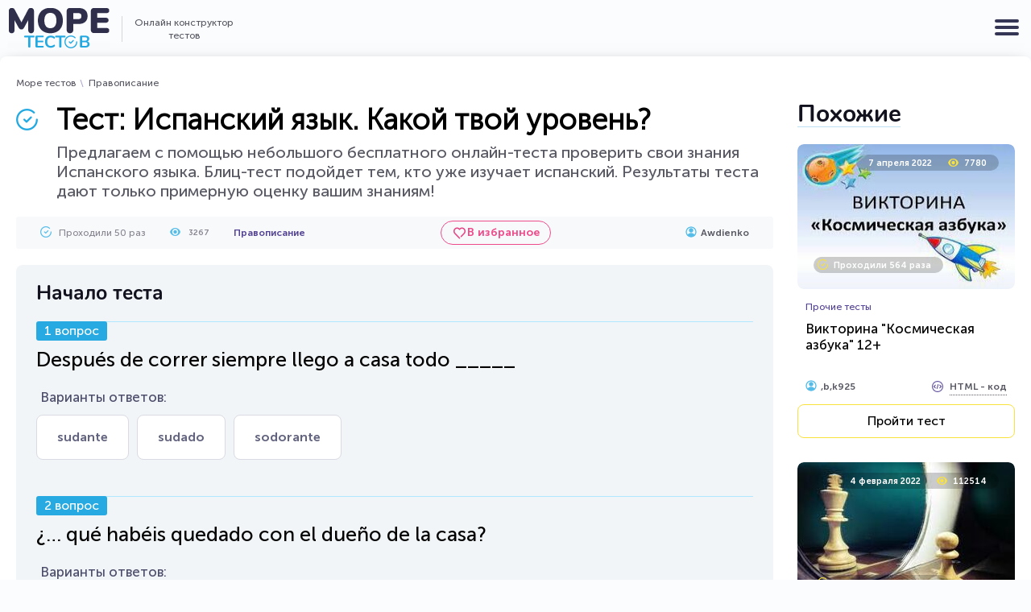

--- FILE ---
content_type: text/html; charset=UTF-8
request_url: https://moretestov.com/orthography/test-ispanskiy-yazyk-kakoy-tvoy-uroven
body_size: 12618
content:
<!DOCTYPE html>
<html lang="ru-RU" prefix="og: http://ogp.me/ns#">
<head>
	<!-- Global site tag (gtag.js) - Google Analytics -->
	<script async src="https://www.googletagmanager.com/gtag/js?id=UA-168595591-1"></script>
	<script>
	  window.dataLayer = window.dataLayer || [];
	  function gtag(){dataLayer.push(arguments);}
	  gtag('js', new Date());

	  gtag('config', 'UA-168595591-1');
	</script>	<meta http-equiv="Content-Type" content="text/html; charset=UTF-8" />
	<meta http-equiv="Content-Language" content="ru">
	<title>Тест: Испанский язык. Какой твой уровень?</title>
		<meta name="description" content="Предлагаем с помощью небольшого бесплатного онлайн-теста проверить свои знания Испанского языка. Блиц-тест подойдет тем, кто уже изучает испанский. Результаты теста...">
			<meta name="keywords" content="тест викторина квиз конструктор онлайн сервис сайт">
				<link rel="canonical" href="https://moretestov.com/orthography/test-ispanskiy-yazyk-kakoy-tvoy-uroven">
		<link rel="search" type="application/opensearchdescription+xml" href="https://moretestov.com/opensearch.xml" title="MoreTestov.com" />
	<meta name="format-detection" content="telephone=yes">
	<meta name="HandheldFriendly" content="true">
	<meta name="MobileOptimzied" content="width">
	<meta http-equiv="cleartype" content="on">
	<meta name="msapplication-TileColor" content="#ffffff">
	<meta name="msapplication-TileImage" content="/img/logo-more-testov-468x60.png">
	<link rel="shortcut icon" href="/favicon.ico" type="image/x-icon">
	<link rel="icon" href="/favicon.ico" type="image/x-icon">
	<link rel="apple-touch-icon" href="/img/apple-touch-icon.png">
	<link rel="apple-touch-icon" sizes="72x72" href="/img/apple-touch-icon-72x72.png">
	<link rel="apple-touch-icon" sizes="114x114" href="/img/apple-touch-icon-114x114.png">
	<link rel="apple-touch-icon" sizes="120x120" href="/img/apple-touch-icon-120x120.png">
	<link rel="apple-touch-icon" sizes="180x180" href="/img/apple-touch-icon-180x180.png">
	<link rel="apple-touch-icon" sizes="144x144" href="/img/apple-touch-icon-144x144.png">
	<link rel="icon" type="image/png" sizes="16x16" href="/img/favicon-16x16.png">
	<link rel="icon" type="image/png" sizes="32x32" href="/img/favicon-32x32.png">
	<link rel="icon" type="image/png" sizes="120x120" href="/img/favicon-120x120.png">
	<link rel="mask-icon" href="/safari-pinned-tab.svg" color="#5bbad5">
	<meta name="msapplication-TileColor" content="#da532c">
	<meta name="theme-color" content="#ffffff">
	<link rel="dns-prefetch" href="//accounts.google.com">
	<link rel="dns-prefetch" href="//apis.google.com">
	<link rel="dns-prefetch" href="//cdn.onesignal.com">
	<link rel="dns-prefetch" href="//code.jquery.com">
	<link rel="dns-prefetch" href="//connect.facebook.net">
	<link rel="dns-prefetch" href="//content-partnersbadge-pa.googleapis.com">
	<link rel="dns-prefetch" href="//edge-chat.facebook.com">
	<link rel="dns-prefetch" href="//fonts.googleapis.com">
	<link rel="dns-prefetch" href="//fonts.gstatic.com">
	<link rel="dns-prefetch" href="//googleads.g.doubleclick.net">
	<link rel="dns-prefetch" href="//i.ytimg.com">
	<link rel="dns-prefetch" href="//mc.yandex.ru">
	<link rel="dns-prefetch" href="//onesignal.com">
	<link rel="dns-prefetch" href="//ssl.gstatic.com">
	<link rel="dns-prefetch" href="//static.doubleclick.net">
	<link rel="dns-prefetch" href="//static.xx.fbcdn.net">
	<link rel="dns-prefetch" href="//staticxx.facebook.com">
	<link rel="dns-prefetch" href="//stats.g.doubleclick.net">
	<link rel="dns-prefetch" href="//streaming-graph.facebook.com">
	<link rel="dns-prefetch" href="//web.facebook.com">
	<link rel="dns-prefetch" href="//www.facebook.com">
	<link rel="dns-prefetch" href="//www.google-analytics.com">
	<link rel="dns-prefetch" href="//www.google.com">
	<link rel="dns-prefetch" href="//www.googletagmanager.com">
	<link rel="dns-prefetch" href="//www.gstatic.com">
	<link rel="dns-prefetch" href="//pagead2.googlesyndication.com" />
	<link rel="dns-prefetch" href="//tpc.googlesyndication.com" />
	<link rel="dns-prefetch" href="//ad.doubleclick.net" />
	<link rel="dns-prefetch" href="//yastatic.net" />
	<link rel="dns-prefetch" href="//avatars.mds.yandex.net" />
	<link rel="dns-prefetch" href="//developers.rambler.ru" />
	<link rel="dns-prefetch" href="//cdn.jsdelivr.net" />
	<link rel="dns-prefetch" href="//an.yandex.ru" />
	<link rel="dns-prefetch" href="//mc.webvisor.org" />
	<meta name="viewport" content="width=device-width, initial-scale=1, shrink-to-fit=no">
	<meta name="copyright" content="moretestov.com">
	<meta name="author" lang="ru" content="Awdienko" />
	<link rel="image_src" href="https://moretestov.com/gallery/00/00/00/00/21/2144/poster_1638531941.jpg" />
	<meta property="og:locale" content="ru_RU" />
	<meta property="og:type" content="article" />
	<meta property="og:title" content="Тест: Испанский язык. Какой твой уровень?" />
	<meta property="og:description" content="Предлагаем с помощью небольшого бесплатного онлайн-теста проверить свои знания Испанского языка. Блиц-тест подойдет тем, кто уже изучает испанский. Результаты теста..." />
	<meta property="og:url" content="https://moretestov.com/orthography/test-ispanskiy-yazyk-kakoy-tvoy-uroven" />
	<meta property="og:site_name" content="Онлайн конструктор тестов - MoreTestov.com" />
	<meta property="og:updated_time" content="2021-12-03T04:27:03+03:00" />
	<meta property="og:image" content="https://moretestov.com/gallery/00/00/00/00/21/2144/poster_1638531941.jpg" />
	<meta property="og:image:secure_url" content="https://moretestov.com/gallery/00/00/00/00/21/2144/poster_1638531941.jpg" />
	<meta property="og:image:width" content="750" />
	<meta property="og:image:height" content="500" />
	<meta name="twitter:title" content="Тест: Испанский язык. Какой твой уровень?" />
	<meta name="twitter:site" content="@MoreTestov" />
	<meta name="twitter:card" content="summary_large_image" />
	<meta name="twitter:description" content="Предлагаем с помощью небольшого бесплатного онлайн-теста проверить свои знания Испанского языка. Блиц-тест подойдет тем, кто уже изучает испанский. Результаты теста..." />
	<meta name="twitter:image" content="https://moretestov.com/gallery/00/00/00/00/21/2144/poster_1638531941.jpg" />
	<meta name="twitter:creator" content="@MoreTestov" />
	<meta property="article:section" content="Правописание" />
	<meta property="article:published_time" content="2021-12-04T04:58:14+03:00" />
	<meta property="article:modified_time" content="2021-12-03T04:27:03+03:00" />
	<link rel="preload" href="/css/fonts/MuseoSansCyrl-500.ttf" as="font" crossorigin="anonymous" />
	<link rel="preload" href="/css/fonts/MuseoSansRegular.ttf" as="font" crossorigin="anonymous" />
	<link rel="preload" href="/css/fonts/MuseoSansCyrl-700.ttf" as="font" crossorigin="anonymous" />
	<link rel="preload" href="/css/fonts/Nunito-Bold.ttf" as="font" crossorigin="anonymous" />
		<link rel="stylesheet" type="text/css" href="/css/main.css?ver=2.2">
		<script src="/js/lib.js?v=0.1"></script>
	<script type="application/ld+json">
    {
    "@context": "http://schema.org/",
    "@type": "Organization",
    "url": "https://moretestov.com",
    "logo": "https://moretestov.com/img/logo-more-testov-468x60.png",
		"name":"Море тестов"
    }
  </script>
    		<script type="application/ld+json">{"@context": "https://schema.org", "@type": "Game", "mainEntityOfPage":{"@type":"WebPage","@id":"https://moretestov.com/orthography/test-ispanskiy-yazyk-kakoy-tvoy-uroven", "breadcrumb": {
    "@type": "BreadcrumbList",
    "itemListElement": [{
			"@type": "ListItem",
      "position": 1,
      "name": "Море тестов",
      "item": "https://moretestov.com"
    	},{
			"@type": "ListItem",
      "position": 2,
      "name": "Правописание",
      "item": "https://moretestov.com/orthography"
    	},{
    	"@type": "ListItem",
      "position": 3,
      "name": "Тест: Испанский язык. Какой твой уровень?"
  	 }]
    }
}, "name": "Тест: Испанский язык. Какой твой уровень?", "image": ["https://moretestov.com/gallery/00/00/00/00/21/2144/poster_1638531941.jpg"], "url":"https://moretestov.com/orthography/test-ispanskiy-yazyk-kakoy-tvoy-uroven", "description":"Предлагаем с помощью небольшого бесплатного онлайн-теста проверить свои знания Испанского языка. Блиц-тест подойдет тем, кто уже изучает испанский. Результаты теста дают только примерную оценку вашим знаниям!",  "dateCreated": "2021-12-04T04:58:14+03:00", "dateModified": "2021-12-03T04:27:03+03:00", "author": {"@type": "Person", "name": "Awdienko"}, "aggregateRating":{"@type":"AggregateRating", "ratingValue":"8.3", "bestRating":"10", "ratingCount":"4"}, "isAccessibleForFree": "true", "isFamilyFriendly": "true"}</script>
	<!-- Yandex.Metrika counter --> <script type="text/javascript" > (function(m,e,t,r,i,k,a){m[i]=m[i]||function(){(m[i].a=m[i].a||[]).push(arguments)}; m[i].l=1*new Date();k=e.createElement(t),a=e.getElementsByTagName(t)[0],k.async=1,k.src=r,a.parentNode.insertBefore(k,a)}) (window, document, "script", "https://cdn.jsdelivr.net/npm/yandex-metrica-watch/tag.js", "ym"); ym(62864671, "init", { clickmap:true, trackLinks:true, accurateTrackBounce:true, webvisor:true }); </script> <noscript><div><img src="https://mc.yandex.ru/watch/62864671" style="position:absolute; left:-9999px;" alt="" /></div></noscript> <!-- /Yandex.Metrika counter --></head>
<body>
	<button id="mobile-menu-btn">
		<span></span>
		<span></span>
		<span></span>
	</button>
	
	<div class="header">
		<div class="wrapper">
			<nav class="nav">
				
				<div class="categories">
					<span class="categories-btn">Категории тестов</span>
					<ul class="categories__ul categories__ul-hidden">
						<li class="categories__li"><a href="/movies" class="categories__link cat-9">Фильмы</a></li>
						<li class="categories__li"><a href="/garden" class="categories__link cat-7">Тесты для дачников</a></li>
						<li class="categories__li"><a href="/gastronomy" class="categories__link cat-3">Кулинария</a></li>
						<li class="categories__li"><a href="/pdd" class="categories__link cat-4">Дорожные правила</a></li>
						<li class="categories__li"><a href="/profession" class="categories__link cat-5">Профессии</a></li>
						<li class="categories__li"><a href="/astrology" class="categories__link categories__link-2 cat-6">Астрология и предсказания</a></li>
						<li class="categories__li"><a href="/iq" class="categories__link cat-2">Тесты на IQ</a></li>
						<li class="categories__li"><a href="/serial" class="categories__link cat-19">Сериалы</a></li>
						<li class="categories__li"><a href="/psychology" class="categories__link cat-1">Психология</a></li>
						<li class="categories__li"><a href="/games" class="categories__link cat-10">Игры</a></li>
						<li class="categories__li"><a href="/music" class="categories__link cat-11">Музыка</a></li>
						<li class="categories__li"><a href="/history" class="categories__link cat-12">История</a></li>
						<li class="categories__li"><a href="/animals" class="categories__link cat-13">Животные</a></li>
						<li class="categories__li"><a href="/geography" class="categories__link cat-14">География</a></li>
						<li class="categories__li"><a href="/literature" class="categories__link cat-15">Литература</a></li>
						<li class="categories__li"><a href="/orthography" class="categories__link cat-16">Правописание</a></li>
						<li class="categories__li"><a href="/anime" class="categories__link cat-17">Аниме</a></li>
						<li class="categories__li"><a href="/cartoons" class="categories__link cat-18">Мультфильмы</a></li>
						<li class="categories__li"><a href="/other" class="categories__link cat-8">Прочие тесты</a></li>
					</ul>
				</div>
				
				<ul class="topmenu">
					<li class="topmenu__li"><a href="/popular" class="topmenu__link topmenu__link-1">Самое популярное</a></li>
					<li class="topmenu__li"><a href="/novinki" class="topmenu__link topmenu__link-2">Новинки</a></li>
					<li class="topmenu__li"><a href="/proydeno" class="topmenu__link topmenu__link-3">Пройденые</a></li>
					<li class="topmenu__li"><a href="/prosmotreno" class="topmenu__link topmenu__link-4">Просмотренные</a></li>
				</ul>

				<span class="ufav"></span>

				<div class="user-header-block">
										<div class="signup"><i class="signup__i"></i><span class="signup__span">Войти</span></div>
									</div>

			</nav>
		</div>
	</div>
	
	<header class="wrapper logo-search">
		<div class="logo-slogan">
			
			<a href="/" title="Онлайн конструктор тестов - MoreTestov.com" class="logo"></a>

			<span class="slogan">Онлайн конструктор<br> тестов</span>

		</div>

				<span class="gotocreate-page-link">Добавить свой тест</span>
		

		<form action="/poisk" class="search">
			<input type="text" name="text" class="search__str" placeholder="Начните поиск нужного теста ..." autocomplete="off">
			<input type="submit" class="search__submit" title="Искать" value="">
		</form>
	</header>

	<div class="main">
	<div class="section flex">

	<ul class="breadcrumbs">
		<li class="breadcrumbs__li"><a href="/" class="breadcrumbs__a">Море тестов</a></li>
		<li class="breadcrumbs__li"><a href="/orthography" class="breadcrumbs__a">Правописание</a></li>
	</ul>

	<div class="content">
		<header>
			<h1 class="test-form-header mb10" id="test_header">Тест: Испанский язык. Какой твой уровень?</h1>

						
						<div class="test-intro">Предлагаем с помощью небольшого бесплатного онлайн-теста проверить свои знания Испанского языка. Блиц-тест подойдет тем, кто уже изучает испанский. Результаты теста дают только примерную оценку вашим знаниям!</div>
			
			<div class="test-info-top-bar">
				<div class="test-info-top-bar__left">
										<span class="test-info-top-bar__completed">Проходили 50 раз</span>
										<span class="test-info-top-bar__views">3267</span>
					<a href="/orthography" class="test-info-top-bar__category">Правописание</a>
				</div>

				<span class="add_to_fav_btn" data-test-id="2144">В избранное</span>

				<div class="test-info-top-bar__right">
					<a rel="nofollow" href="/user/153" class="test-info-top-bar__user-link">
						<span class="test__user-ava-2"></span>
						<span class="test-info-top-bar__user-name">Awdienko</span>
					</a>
				</div>
			</div>
		</header>
		
		
		<div id="tcontainer" data-id="2144" class="test-content blitz">
			
			<div id="quests">

								<span class="test-start-header">Начало теста</span>
								
								<div id="quest1" class="visible">
					
										<span class="test-question-number">1 вопрос</span>
					
					
					<div class="test-question">Después de correr siempre llego a casa todo _____</div>

					<span class="variants">Варианты ответов:</span>
										<ul class="answers">
						<li onclick="check_quest(0, 2)">sudante</li><li onclick="check_quest(0, 1)">sudado</li><li onclick="check_quest(0, 0)">sodorante</li>					</ul>
									</div>
								<div id="quest2">
					
										<span class="test-question-number">2 вопрос</span>
					
					
					<div class="test-question">¿… qué habéis quedado con el dueño de la casa?</div>

					<span class="variants">Варианты ответов:</span>
										<ul class="answers">
						<li onclick="check_quest(1, 0)">en</li><li onclick="check_quest(1, 1)">de</li><li onclick="check_quest(1, 2)">con</li><li onclick="check_quest(1, 3)">por</li>					</ul>
									</div>
								<div id="quest3">
					
										<span class="test-question-number">3 вопрос</span>
					
					
					<div class="test-question">Aunque mañana _____ iremos de excursión</div>

					<span class="variants">Варианты ответов:</span>
										<ul class="answers">
						<li onclick="check_quest(2, 0)">llovería</li><li onclick="check_quest(2, 1)">lloverá</li><li onclick="check_quest(2, 2)">llueva</li>					</ul>
									</div>
								<div id="quest4">
					
										<span class="test-question-number">4 вопрос</span>
					
					
					<div class="test-question">A Carlos le quedan muy grandes los pantalones. Probablemente _____</div>

					<span class="variants">Варианты ответов:</span>
										<ul class="answers">
						<li onclick="check_quest(3, 1)">Habrá estado enfermo</li><li onclick="check_quest(3, 0)">Habría sido enfermo</li><li onclick="check_quest(3, 2)">Habría estado enfermo</li>					</ul>
									</div>
								<div id="quest5">
					
										<span class="test-question-number">5 вопрос</span>
					
					
					<div class="test-question">Si lo hubieras hecho antes, ahora _____ muy contento.</div>

					<span class="variants">Варианты ответов:</span>
										<ul class="answers">
						<li onclick="check_quest(4, 1)">habrías estado</li><li onclick="check_quest(4, 2)">estarías</li><li onclick="check_quest(4, 3)">estarás</li><li onclick="check_quest(4, 0)">estaras</li>					</ul>
									</div>
								<div id="quest6">
					
										<span class="test-question-number">6 вопрос</span>
					
					
					<div class="test-question">¡Ojalá lo _____ antes!</div>

					<span class="variants">Варианты ответов:</span>
										<ul class="answers">
						<li onclick="check_quest(5, 2)">habría hecho</li><li onclick="check_quest(5, 0)">hiciera</li><li onclick="check_quest(5, 1)">haría</li><li onclick="check_quest(5, 3)">hubiera hecho</li>					</ul>
									</div>
								<div id="quest7">
					
										<span class="test-question-number">7 вопрос</span>
					
					
					<div class="test-question">Si yo tuviera las oportunidades que tu tienes ____</div>

					<span class="variants">Варианты ответов:</span>
										<ul class="answers">
						<li onclick="check_quest(6, 2)">no estaría llorando y quejándome</li><li onclick="check_quest(6, 1)">me lo dirías</li><li onclick="check_quest(6, 0)">lo me habré lamentado</li>					</ul>
									</div>
								<div id="quest8">
					
										<span class="test-question-number">8 вопрос</span>
					
					
					<div class="test-question">¿Cómo ____? - Moreno, con los ojos oscuros</div>

					<span class="variants">Варианты ответов:</span>
										<ul class="answers">
						<li onclick="check_quest(7, 3)">tiene</li><li onclick="check_quest(7, 0)">son</li><li onclick="check_quest(7, 2)">está</li><li onclick="check_quest(7, 1)">es</li>					</ul>
									</div>
								<div id="quest9">
					
										<span class="test-question-number">9 вопрос</span>
					
					
					<div class="test-question">Cuando ____ 15 años, se enamoró de una chica</div>

					<span class="variants">Варианты ответов:</span>
										<ul class="answers">
						<li onclick="check_quest(8, 2)">tuvo</li><li onclick="check_quest(8, 0)">tenía</li><li onclick="check_quest(8, 1)">tenga</li><li onclick="check_quest(8, 3)">ha tenido</li>					</ul>
									</div>
								<div id="quest10">
					
										<span class="test-question-number">10 вопрос</span>
					
					
					<div class="test-question">Te voy a dar el libro ____ me lo devuelvas a tiempo</div>

					<span class="variants">Варианты ответов:</span>
										<ul class="answers">
						<li onclick="check_quest(9, 2)">si</li><li onclick="check_quest(9, 3)">cuando</li><li onclick="check_quest(9, 1)">siempre y cuando</li><li onclick="check_quest(9, 0)">sólo</li>					</ul>
									</div>
								<div id="quest11">
					
										<span class="test-question-number">11 вопрос</span>
					
					
					<div class="test-question">Haría cualquier cosa _____ no ir mañana a trabajar</div>

					<span class="variants">Варианты ответов:</span>
										<ul class="answers">
						<li onclick="check_quest(10, 1)">salvo que</li><li onclick="check_quest(10, 2)">con tal de</li><li onclick="check_quest(10, 0)">siempre que</li>					</ul>
									</div>
								<div id="quest12">
					
										<span class="test-question-number">12 вопрос</span>
					
					
					<div class="test-question">Elige la frase correcta</div>

					<span class="variants">Варианты ответов:</span>
										<ul class="answers">
						<li onclick="check_quest(11, 0)">No es que quiero invertir en bolsa sino que no tengo dinero</li><li onclick="check_quest(11, 2)">No es que no quiera invertir en bolsa pero no tengo dinero</li><li onclick="check_quest(11, 1)">No es que no quiera invertir en bolsa sino que no tengo dinero</li>					</ul>
									</div>
								<div id="quest13">
					
										<span class="test-question-number">13 вопрос</span>
					
					
					<div class="test-question">Hace un par de semanas _____ en aquel restaurante. ¡Qué rico estaba todo!</div>

					<span class="variants">Варианты ответов:</span>
										<ul class="answers">
						<li onclick="check_quest(12, 2)">nos pusimos rojos</li><li onclick="check_quest(12, 1)">nos comimos muchísimo</li><li onclick="check_quest(12, 0)">nos pusimos las botas</li>					</ul>
									</div>
								<div id="quest14">
					
										<span class="test-question-number">14 вопрос</span>
					
					
					<div class="test-question">Estoy embarazada ya de nueve meses así que cuando él llegue dentro de cuatro semanas el bebé _____</div>

					<span class="variants">Варианты ответов:</span>
										<ul class="answers">
						<li onclick="check_quest(13, 0)">hubiera nacido</li><li onclick="check_quest(13, 1)">habrá nacido</li><li onclick="check_quest(13, 2)">habría nacido</li>					</ul>
									</div>
								<div id="quest15">
					
										<span class="test-question-number">15 вопрос</span>
					
					
					<div class="test-question">Iré ____ haga mal tiempo</div>

					<span class="variants">Варианты ответов:</span>
										<ul class="answers">
						<li onclick="check_quest(14, 1)">porque</li><li onclick="check_quest(14, 0)">aunque</li><li onclick="check_quest(14, 3)">ya que</li><li onclick="check_quest(14, 2)">si</li>					</ul>
									</div>
								<div id="quest16">
					
										<span class="test-question-number">16 вопрос</span>
					
					
					<div class="test-question">Si _____ en Moscú _____ a la Plaza Roja</div>

					<span class="variants">Варианты ответов:</span>
										<ul class="answers">
						<li onclick="check_quest(15, 1)">fuera/visitaría</li><li onclick="check_quest(15, 2)">viajara/iría</li><li onclick="check_quest(15, 0)">estuviera/iría</li>					</ul>
									</div>
								<div id="quest17">
					
										<span class="test-question-number">17 вопрос</span>
					
					
					<div class="test-question">Si _____ seguro que _____ el examen</div>

					<span class="variants">Варианты ответов:</span>
										<ul class="answers">
						<li onclick="check_quest(16, 2)">hubiera estudiado/habré aprobado</li><li onclick="check_quest(16, 0)">hubiera estudiado/habría aprobado</li><li onclick="check_quest(16, 1)">habría estudiado/hubiera aprobado</li>					</ul>
									</div>
								<div id="quest18">
					
										<span class="test-question-number">18 вопрос</span>
					
					
					<div class="test-question">Cuando ___ a España, tráeme un regalo</div>

					<span class="variants">Варианты ответов:</span>
										<ul class="answers">
						<li onclick="check_quest(17, 1)">vas</li><li onclick="check_quest(17, 0)">irás</li><li onclick="check_quest(17, 3)">fueras</li><li onclick="check_quest(17, 2)">vayas</li>					</ul>
									</div>
				
			</div>

		</div>

		<div id="trcontainer">
	   <h2>Идет подсчет результатов</h2>
	   <div id="testWaitTimer">10</div>
	  </div>

		<script>
			var questions = [[0, 1, 0], [1, 0, 0, 0], [0, 0, 1], [0, 1, 0], [0, 0, 1, 0], [0, 0, 0, 1], [0, 0, 1], [0, 1, 0, 0], [1, 0, 0, 0], [0, 1, 0, 0], [0, 0, 1], [0, 1, 0], [1, 0, 0], [0, 1, 0], [1, 0, 0, 0], [1, 0, 0], [1, 0, 0], [0, 0, 1, 0]]; var postdata = {testID:2144, questionsAnswers:[], testToken:"09ef2f44bf21c86bc34e2acb7b47f808fa62b895"}
		</script>

		<div class="warning-wrapper">
			<div class="rating">
				<span>Оцените тест: </span> 
								<div class="trating">
					<div class="trating_blank"></div>
					<div class="trating_hover"></div>
					<div class="trating_votes"></div>
				</div>
				<div class="trating_info" title="Общий рейтинг на Moretestov.com" data-tid="2144">8.3</div><span class="trating_cnt" title="Количество голосов на Moretestov.com">( 4 )</span>			</div>
			<span class="warning" data-test-id="2144">Нашли ошибку или нарушение?</span>
		</div>

		<div class="t-footer">
			
			<div class="t-footer__left">

				<span class="add_to_fav_btn" data-test-id="2144">В избранное</span>

				<div class="test-html-code-btn-3" data-id="2144" data-allow-comments="1"><span class="block">Вставить HTML-код</span> <span class="block">на Ваш сайт</span></div>
			</div>

			<div class="t-footer__center">
				<div class="soclikes">
					<div class="soclikes__header">Поделиться тестом</div>
					<div class="soclikes__btns" id="soclikes__btns">
						<script src="https://yastatic.net/es5-shims/0.0.2/es5-shims.min.js"></script>
						<script src="https://yastatic.net/share2/share.js"></script>
						<div class="ya-share2" data-services="collections,vkontakte,facebook,odnoklassniki,twitter,viber,whatsapp,telegram"></div>
					</div>
				</div>
				<div class="test-link">
					<div class="test-link__header">Скопируйте прямую ссылку</div>
					<div class="test-link__html">
						<input type="text" value="https://moretestov.com/orthography/test-ispanskiy-yazyk-kakoy-tvoy-uroven" class="test-link__input" id="test-link__input">
						<button class="test-link__copy-btn" data-clipboard-action="copy" data-clipboard-target=".test-link__input">Скопировать</button>
						<script>
							new ClipboardJS('.test-link__copy-btn');
							$('.test-link__copy-btn').click(function() {
								$(this).text('Скопировано').addClass('test-link__copy-btn-active');
								function tlcbtn_remove_2nd_class() {
									$('.test-link__copy-btn').text('Скопировать').removeClass('test-link__copy-btn-active');
								}
								setTimeout(tlcbtn_remove_2nd_class, 5000);
							});
						</script>
					</div>
				</div>
			</div>

			<div class="t-footer__right">
				
				<div class="views-cnt-header">3267 просмотров</div>
								<div class="completes-cnt">Верно 2 / С ошибками 48</div>
				
				<div class="like-dislike">
					<span class="like__btn" data-test-id="2144"></span>
					<span class="like__cnt">3</span>
					<span class="dislike__btn" data-test-id="2144"></span>
					<span class="dislike__cnt">1</span>
				</div>

			</div>

		</div>
		
		<div class="recommends">
			<script async src="https://yastatic.net/pcode-native/loaders/loader.js"></script>
			<script>
					(yaads = window.yaads || []).push({
							id: "591104-1",
							render: "#id-591104-1"
					});
			</script>
			<div id="id-591104-1"></div>
		</div>
		
				<div class="comments">

			<h3 class="comments__header">Комментарии</h3>

						
			<div class="co-form__header-2">Текст комментария</div>
			<div class="co-form">
				<form class="co-sbmt-form" data-test-id="2144">
					<textarea class="co-sbmt-textarea"></textarea>
					<input class="co-sbmt-btn" type="submit" value="Отправить">
				</form>
			</div>

		</div>
		
	</div>

	<aside class="sidebar">
		
		<div class="similar">
			<div class="similar__header">Похожие</div>
			<div class="similar__block" data-height="">
					<article class="test">
		<div class="test__poster-wrapper">
			<a href="/other/uvlekatelnyy-test-na-krugozor-i-erudiciyu" class="test__poster-link">
								<img src="/gallery/00/00/00/00/22/2285/poster_1639475368_lt.jpg" loading="lazy" width="270" height="180" alt="Увлекательный тест на кругозор и эрудицию" class="test__poster">
								<span class="test__date-pub-views-cnt">
					<span class="test__date-pub">14 декабря 2021</span>					<span class="test__vews-cnt">28622</span>
				</span>
				<span class="test__completed-cnt">Проходили 9070 раз</span>							</a>
		</div>
		<span data-url="https://moretestov.com/other" class="test__category">Прочие тесты</span>
		<div class="test__mid-block">
			<a href="/other/uvlekatelnyy-test-na-krugozor-i-erudiciyu" class="test__title-link">Увлекательный тест на кругозор и эрудицию</a>
		</div>
						<div class="test__user-html">
						<span data-url="https://moretestov.com/user/1056" class="test-user-link-2">
								<span class="test__user-ava-2"></span>
				<span class="test__user-name test__user-name-2">AlexYasnovidov</span>
			</span>
						<div class="test-html-code-btn" data-id="2285" data-allow-comments="1"><i></i><span>HTML - код</span></div>
		</div>
				<span data-url="https://moretestov.com/other/uvlekatelnyy-test-na-krugozor-i-erudiciyu" class="test__title-start-link">Пройти тест</span>
	</article>
		<article class="test">
		<div class="test__poster-wrapper">
			<a href="/other/test-po-teme-quot-virusy-quot" class="test__poster-link">
								<img src="/gallery/00/00/00/00/18/1822/poster_1635935739_lt.jpg" loading="lazy" width="270" height="180" alt="Тест по теме &quot;Вирусы&quot;" class="test__poster">
								<span class="test__date-pub-views-cnt">
					<span class="test__date-pub">3 ноября 2021</span>					<span class="test__vews-cnt">8073</span>
				</span>
				<span class="test__completed-cnt">Проходили 1502 раза</span>							</a>
		</div>
		<span data-url="https://moretestov.com/other" class="test__category">Прочие тесты</span>
		<div class="test__mid-block">
			<a href="/other/test-po-teme-quot-virusy-quot" class="test__title-link">Тест по теме &quot;Вирусы&quot;</a>
		</div>
						<div class="test__user-html">
						<span data-url="https://moretestov.com/user/153" class="test-user-link-2">
								<span class="test__user-ava-2"></span>
				<span class="test__user-name test__user-name-2">Awdienko</span>
			</span>
						<div class="test-html-code-btn" data-id="1822" data-allow-comments="1"><i></i><span>HTML - код</span></div>
		</div>
				<span data-url="https://moretestov.com/other/test-po-teme-quot-virusy-quot" class="test__title-start-link">Пройти тест</span>
	</article>
		<article class="test">
		<div class="test__poster-wrapper">
			<a href="/serial/kak-horosho-ty-znaesh-serial-igra-v-kalmara" class="test__poster-link">
								<img src="/gallery/00/00/00/00/17/1748/poster_1635154264_lt.jpg" loading="lazy" width="270" height="180" alt="Как хорошо ты знаешь сериал ,,Игра в кальмара''?" class="test__poster">
								<span class="test__date-pub-views-cnt">
					<span class="test__date-pub">25 октября 2021</span>					<span class="test__vews-cnt">16162</span>
				</span>
				<span class="test__completed-cnt">Проходили 1941 раз</span>							</a>
		</div>
		<span data-url="https://moretestov.com/serial" class="test__category">Сериалы</span>
		<div class="test__mid-block">
			<a href="/serial/kak-horosho-ty-znaesh-serial-igra-v-kalmara" class="test__title-link">Как хорошо ты знаешь сериал ,,Игра в кальмара''?</a>
		</div>
						<div class="test__user-html">
						<span data-url="https://moretestov.com/user/153" class="test-user-link-2">
								<span class="test__user-ava-2"></span>
				<span class="test__user-name test__user-name-2">Awdienko</span>
			</span>
						<div class="test-html-code-btn" data-id="1748" data-allow-comments="1"><i></i><span>HTML - код</span></div>
		</div>
				<span data-url="https://moretestov.com/serial/kak-horosho-ty-znaesh-serial-igra-v-kalmara" class="test__title-start-link">Пройти тест</span>
	</article>
				</div>
		</div>

	</aside>

</div>

<div class="section section-2">
	
	<h2 class="h2-most-popular h2-other">Другие тесты автора <span>Давайте пройдем тесты</span></h2>

	<div class="tests-list tests-list-2 new-tests-list">
					<article class="test">
		<div class="test__poster-wrapper">
			<a href="/literature/russkoy-klassicheskoy-literature-2" class="test__poster-link">
								<img src="/gallery/00/00/00/00/01/129/poster_1597949521_lt.jpg" loading="lazy" width="270" height="180" alt="Тест по русской классической литературе" class="test__poster">
								<span class="test__date-pub-views-cnt">
					<span class="test__date-pub">20 августа 2020</span>					<span class="test__vews-cnt">141509</span>
				</span>
				<span class="test__completed-cnt">Проходили 10132 раза</span>							</a>
		</div>
		<span data-url="https://moretestov.com/literature" class="test__category">Литература</span>
		<div class="test__mid-block">
			<a href="/literature/russkoy-klassicheskoy-literature-2" class="test__title-link">Тест по русской классической литературе</a>
		</div>
						<div class="test__user-html">
						<span data-url="https://moretestov.com/user/4" class="test-user-link-2">
								<span class="test__user-ava-2"></span>
				<span class="test__user-name test__user-name-2">Илья Кузнецов</span>
			</span>
						<div class="test-html-code-btn" data-id="129" data-allow-comments="1"><i></i><span>HTML - код</span></div>
		</div>
				<span data-url="https://moretestov.com/literature/russkoy-klassicheskoy-literature-2" class="test__title-start-link">Пройти тест</span>
	</article>
		<article class="test">
		<div class="test__poster-wrapper">
			<a href="/history/test-petr-i-8-klass" class="test__poster-link">
								<img src="/gallery/00/00/00/00/08/815/poster_1616498108_lt.jpg" loading="lazy" width="270" height="180" alt="Тест: Петр I (8 класс)" class="test__poster">
								<span class="test__date-pub-views-cnt">
					<span class="test__date-pub">23 марта 2021</span>					<span class="test__vews-cnt">25458</span>
				</span>
				<span class="test__completed-cnt">Проходили 6098 раз</span>							</a>
		</div>
		<span data-url="https://moretestov.com/history" class="test__category">История</span>
		<div class="test__mid-block">
			<a href="/history/test-petr-i-8-klass" class="test__title-link">Тест: Петр I (8 класс)</a>
		</div>
						<div class="test__user-html">
						<span data-url="https://moretestov.com/user/153" class="test-user-link-2">
								<span class="test__user-ava-2"></span>
				<span class="test__user-name test__user-name-2">Awdienko</span>
			</span>
						<div class="test-html-code-btn" data-id="815" data-allow-comments="1"><i></i><span>HTML - код</span></div>
		</div>
				<span data-url="https://moretestov.com/history/test-petr-i-8-klass" class="test__title-start-link">Пройти тест</span>
	</article>
		<article class="test">
		<div class="test__poster-wrapper">
			<a href="/literature/test-quot-levsha-quot-leskov-n-s" class="test__poster-link">
								<img src="/gallery/00/00/00/00/12/1248/poster_1623341842_lt.jpg" loading="lazy" width="270" height="180" alt="Тест: &quot;Левша&quot;, Лесков Н. С. " class="test__poster">
								<span class="test__date-pub-views-cnt">
					<span class="test__date-pub">11 июня 2021</span>					<span class="test__vews-cnt">30428</span>
				</span>
				<span class="test__completed-cnt">Проходили 7268 раз</span>							</a>
		</div>
		<span data-url="https://moretestov.com/literature" class="test__category">Литература</span>
		<div class="test__mid-block">
			<a href="/literature/test-quot-levsha-quot-leskov-n-s" class="test__title-link">Тест: &quot;Левша&quot;, Лесков Н. С. </a>
		</div>
						<div class="test__user-html">
						<span data-url="https://moretestov.com/user/153" class="test-user-link-2">
								<span class="test__user-ava-2"></span>
				<span class="test__user-name test__user-name-2">Awdienko</span>
			</span>
						<div class="test-html-code-btn" data-id="1248" data-allow-comments="1"><i></i><span>HTML - код</span></div>
		</div>
				<span data-url="https://moretestov.com/literature/test-quot-levsha-quot-leskov-n-s" class="test__title-start-link">Пройти тест</span>
	</article>
		<article class="test">
		<div class="test__poster-wrapper">
			<a href="/cartoons/kto-ty-iz-my-little-pony-test" class="test__poster-link">
								<img src="/gallery/00/00/00/00/07/789/poster_1616057672_lt.jpg" loading="lazy" width="270" height="180" alt="Кто ты из My Little Pony? Тест" class="test__poster">
								<span class="test__date-pub-views-cnt">
					<span class="test__date-pub">18 марта 2021</span>					<span class="test__vews-cnt">404147</span>
				</span>
				<span class="test__completed-cnt">Проходили 264926 раз</span>							</a>
		</div>
		<span data-url="https://moretestov.com/cartoons" class="test__category">Мультфильмы</span>
		<div class="test__mid-block">
			<a href="/cartoons/kto-ty-iz-my-little-pony-test" class="test__title-link">Кто ты из My Little Pony? Тест</a>
		</div>
						<div class="test__user-html">
						<span data-url="https://moretestov.com/user/153" class="test-user-link-2">
								<span class="test__user-ava-2"></span>
				<span class="test__user-name test__user-name-2">Awdienko</span>
			</span>
						<div class="test-html-code-btn" data-id="789" data-allow-comments="1"><i></i><span>HTML - код</span></div>
		</div>
				<span data-url="https://moretestov.com/cartoons/kto-ty-iz-my-little-pony-test" class="test__title-start-link">Пройти тест</span>
	</article>
		<article class="test">
		<div class="test__poster-wrapper">
			<a href="/iq/test-na-kognitivnye-sposobnosti" class="test__poster-link">
								<img src="/gallery/00/00/00/00/08/875/poster_1617183398_lt.jpg" loading="lazy" width="270" height="180" alt="Тест на когнитивные способности" class="test__poster">
								<span class="test__date-pub-views-cnt">
					<span class="test__date-pub">31 марта 2021</span>					<span class="test__vews-cnt">218972</span>
				</span>
				<span class="test__completed-cnt">Проходили 42954 раза</span>							</a>
		</div>
		<span data-url="https://moretestov.com/iq" class="test__category">Тесты на IQ</span>
		<div class="test__mid-block">
			<a href="/iq/test-na-kognitivnye-sposobnosti" class="test__title-link">Тест на когнитивные способности</a>
		</div>
						<div class="test__user-html">
						<span data-url="https://moretestov.com/user/153" class="test-user-link-2">
								<span class="test__user-ava-2"></span>
				<span class="test__user-name test__user-name-2">Awdienko</span>
			</span>
						<div class="test-html-code-btn" data-id="875" data-allow-comments="1"><i></i><span>HTML - код</span></div>
		</div>
				<span data-url="https://moretestov.com/iq/test-na-kognitivnye-sposobnosti" class="test__title-start-link">Пройти тест</span>
	</article>
		<article class="test">
		<div class="test__poster-wrapper">
			<a href="/psychology/test-na-adekvatnost" class="test__poster-link">
								<img src="/gallery/00/00/00/00/05/576/poster_1610639156_lt.jpg" loading="lazy" width="270" height="180" alt="Тест на адекватность" class="test__poster">
								<span class="test__date-pub-views-cnt">
					<span class="test__date-pub">15 января 2021</span>					<span class="test__vews-cnt">186765</span>
				</span>
				<span class="test__completed-cnt">Проходили 65533 раза</span>							</a>
		</div>
		<span data-url="https://moretestov.com/psychology" class="test__category">Психология</span>
		<div class="test__mid-block">
			<a href="/psychology/test-na-adekvatnost" class="test__title-link">Тест на адекватность</a>
		</div>
						<div class="test__user-html">
						<span data-url="https://moretestov.com/user/153" class="test-user-link-2">
								<span class="test__user-ava-2"></span>
				<span class="test__user-name test__user-name-2">Awdienko</span>
			</span>
						<div class="test-html-code-btn" data-id="576" data-allow-comments="1"><i></i><span>HTML - код</span></div>
		</div>
				<span data-url="https://moretestov.com/psychology/test-na-adekvatnost" class="test__title-start-link">Пройти тест</span>
	</article>
		<article class="test">
		<div class="test__poster-wrapper">
			<a href="/serial/test-na-znanie-seriala-ochen-strannye-dela" class="test__poster-link">
								<img src="/gallery/00/00/00/00/14/1485/poster_1628669679_lt.jpg" loading="lazy" width="270" height="180" alt="Тест на знание сериала «Очень странные дела»" class="test__poster">
								<span class="test__date-pub-views-cnt">
					<span class="test__date-pub">11 августа 2021</span>					<span class="test__vews-cnt">13692</span>
				</span>
				<span class="test__completed-cnt">Проходили 3637 раз</span>							</a>
		</div>
		<span data-url="https://moretestov.com/serial" class="test__category">Сериалы</span>
		<div class="test__mid-block">
			<a href="/serial/test-na-znanie-seriala-ochen-strannye-dela" class="test__title-link">Тест на знание сериала «Очень странные дела»</a>
		</div>
						<div class="test__user-html">
						<span data-url="https://moretestov.com/user/150" class="test-user-link-2">
								<span class="test__user-ava-2"></span>
				<span class="test__user-name test__user-name-2">balynskiy</span>
			</span>
						<div class="test-html-code-btn" data-id="1485" data-allow-comments="1"><i></i><span>HTML - код</span></div>
		</div>
				<span data-url="https://moretestov.com/serial/test-na-znanie-seriala-ochen-strannye-dela" class="test__title-start-link">Пройти тест</span>
	</article>
		<article class="test">
		<div class="test__poster-wrapper">
			<a href="/psychology/test-na-umstvennuyu-otstalost" class="test__poster-link">
								<img src="/gallery/00/00/00/00/08/811/poster_1616418725_lt.jpg" loading="lazy" width="270" height="180" alt="Тест на умственную отсталость" class="test__poster">
								<span class="test__date-pub-views-cnt">
					<span class="test__date-pub">23 марта 2021</span>					<span class="test__vews-cnt">215360</span>
				</span>
				<span class="test__completed-cnt">Проходили 73750 раз</span>							</a>
		</div>
		<span data-url="https://moretestov.com/psychology" class="test__category">Психология</span>
		<div class="test__mid-block">
			<a href="/psychology/test-na-umstvennuyu-otstalost" class="test__title-link">Тест на умственную отсталость</a>
		</div>
						<div class="test__user-html">
						<span data-url="https://moretestov.com/user/153" class="test-user-link-2">
								<span class="test__user-ava-2"></span>
				<span class="test__user-name test__user-name-2">Awdienko</span>
			</span>
						<div class="test-html-code-btn" data-id="811" data-allow-comments="1"><i></i><span>HTML - код</span></div>
		</div>
				<span data-url="https://moretestov.com/psychology/test-na-umstvennuyu-otstalost" class="test__title-start-link">Пройти тест</span>
	</article>
		<article class="test">
		<div class="test__poster-wrapper">
			<a href="/history/stoyanie-na-reke-ugre-konec-mongolo-tatarskogo-iga-chto-vy-znaete-ob-etom-sobytii" class="test__poster-link">
								<img src="/gallery/00/00/00/00/19/1990/poster_1637405183_lt.jpg" loading="lazy" width="270" height="180" alt="Стояние на реке Угре - конец монголо-татарского ига. Что вы знаете об этом событии?" class="test__poster">
								<span class="test__date-pub-views-cnt">
					<span class="test__date-pub">20 ноября 2021</span>					<span class="test__vews-cnt">5242</span>
				</span>
				<span class="test__completed-cnt">Проходили 466 раз</span>							</a>
		</div>
		<span data-url="https://moretestov.com/history" class="test__category">История</span>
		<div class="test__mid-block">
			<a href="/history/stoyanie-na-reke-ugre-konec-mongolo-tatarskogo-iga-chto-vy-znaete-ob-etom-sobytii" class="test__title-link">Стояние на реке Угре - конец монголо-татарского ига. Что вы знаете об этом событии?</a>
		</div>
						<div class="test__user-html">
						<span data-url="https://moretestov.com/user/1056" class="test-user-link-2">
								<span class="test__user-ava-2"></span>
				<span class="test__user-name test__user-name-2">AlexYasnovidov</span>
			</span>
						<div class="test-html-code-btn" data-id="1990" data-allow-comments="1"><i></i><span>HTML - код</span></div>
		</div>
				<span data-url="https://moretestov.com/history/stoyanie-na-reke-ugre-konec-mongolo-tatarskogo-iga-chto-vy-znaete-ob-etom-sobytii" class="test__title-start-link">Пройти тест</span>
	</article>
		<article class="test">
		<div class="test__poster-wrapper">
			<a href="/other/voprosy-pro-internet-dlya-samyh-umnyh" class="test__poster-link">
								<img src="/gallery/00/00/00/00/21/2117/poster_1638358221_lt.jpg" loading="lazy" width="270" height="180" alt="Вопросы про интернет для самых умных!" class="test__poster">
								<span class="test__date-pub-views-cnt">
					<span class="test__date-pub">1 декабря 2021</span>					<span class="test__vews-cnt">9055</span>
				</span>
				<span class="test__completed-cnt">Проходили 345 раз</span>							</a>
		</div>
		<span data-url="https://moretestov.com/other" class="test__category">Прочие тесты</span>
		<div class="test__mid-block">
			<a href="/other/voprosy-pro-internet-dlya-samyh-umnyh" class="test__title-link">Вопросы про интернет для самых умных!</a>
		</div>
						<div class="test__user-html">
						<span data-url="https://moretestov.com/user/153" class="test-user-link-2">
								<span class="test__user-ava-2"></span>
				<span class="test__user-name test__user-name-2">Awdienko</span>
			</span>
						<div class="test-html-code-btn" data-id="2117" data-allow-comments="1"><i></i><span>HTML - код</span></div>
		</div>
				<span data-url="https://moretestov.com/other/voprosy-pro-internet-dlya-samyh-umnyh" class="test__title-start-link">Пройти тест</span>
	</article>
		<article class="test">
		<div class="test__poster-wrapper">
			<a href="/psychology/test-quot-horoshiy-vy-chelovek-ili-zloy" class="test__poster-link">
								<img src="/gallery/00/00/00/00/20/2034/poster_1637600469_lt.jpg" loading="lazy" width="270" height="180" alt="Тест: &quot;Хороший Вы человек или злой?" class="test__poster">
								<span class="test__date-pub-views-cnt">
					<span class="test__date-pub">23 ноября 2021</span>					<span class="test__vews-cnt">342818</span>
				</span>
				<span class="test__completed-cnt">Проходили 72276 раз</span>							</a>
		</div>
		<span data-url="https://moretestov.com/psychology" class="test__category">Психология</span>
		<div class="test__mid-block">
			<a href="/psychology/test-quot-horoshiy-vy-chelovek-ili-zloy" class="test__title-link">Тест: &quot;Хороший Вы человек или злой?</a>
		</div>
						<div class="test__user-html">
						<span data-url="https://moretestov.com/user/153" class="test-user-link-2">
								<span class="test__user-ava-2"></span>
				<span class="test__user-name test__user-name-2">Awdienko</span>
			</span>
						<div class="test-html-code-btn" data-id="2034" data-allow-comments="1"><i></i><span>HTML - код</span></div>
		</div>
				<span data-url="https://moretestov.com/psychology/test-quot-horoshiy-vy-chelovek-ili-zloy" class="test__title-start-link">Пройти тест</span>
	</article>
		<article class="test">
		<div class="test__poster-wrapper">
			<a href="/psychology/test-introvert-ili-ekstravert-kto-zhe-ty" class="test__poster-link">
								<img src="/gallery/00/00/00/00/04/492/poster_1608109056_lt.jpg" loading="lazy" width="270" height="180" alt="Тест: Интроверт или экстраверт - кто же ты?" class="test__poster">
								<span class="test__date-pub-views-cnt">
					<span class="test__date-pub">16 декабря 2020</span>					<span class="test__vews-cnt">6709</span>
				</span>
				<span class="test__completed-cnt">Проходили 317 раз</span>							</a>
		</div>
		<span data-url="https://moretestov.com/psychology" class="test__category">Психология</span>
		<div class="test__mid-block">
			<a href="/psychology/test-introvert-ili-ekstravert-kto-zhe-ty" class="test__title-link">Тест: Интроверт или экстраверт - кто же ты?</a>
		</div>
						<div class="test__user-html">
						<span data-url="https://moretestov.com/user/153" class="test-user-link-2">
								<span class="test__user-ava-2"></span>
				<span class="test__user-name test__user-name-2">Awdienko</span>
			</span>
						<div class="test-html-code-btn" data-id="492" data-allow-comments="1"><i></i><span>HTML - код</span></div>
		</div>
				<span data-url="https://moretestov.com/psychology/test-introvert-ili-ekstravert-kto-zhe-ty" class="test__title-start-link">Пройти тест</span>
	</article>
		<article class="test">
		<div class="test__poster-wrapper">
			<a href="/anime/ugaday-vseh-personazhey-quot-jojo-quot" class="test__poster-link">
								<img src="/gallery/00/00/00/00/32/3275/poster_1649927632_lt.jpg" loading="lazy" width="270" height="180" alt="Угадай всех персонажей &quot;JoJo&quot;" class="test__poster">
								<span class="test__date-pub-views-cnt">
					<span class="test__date-pub">14 апреля 2022</span>					<span class="test__vews-cnt">13557</span>
				</span>
				<span class="test__completed-cnt">Проходили 2774 раза</span>							</a>
		</div>
		<span data-url="https://moretestov.com/anime" class="test__category">Аниме</span>
		<div class="test__mid-block">
			<a href="/anime/ugaday-vseh-personazhey-quot-jojo-quot" class="test__title-link">Угадай всех персонажей &quot;JoJo&quot;</a>
		</div>
						<div class="test__user-html">
						<span data-url="https://moretestov.com/user/1702" class="test-user-link-2">
								<span class="test__user-ava-2"></span>
				<span class="test__user-name test__user-name-2">Настя Швец</span>
			</span>
						<div class="test-html-code-btn" data-id="3275" data-allow-comments="1"><i></i><span>HTML - код</span></div>
		</div>
				<span data-url="https://moretestov.com/anime/ugaday-vseh-personazhey-quot-jojo-quot" class="test__title-start-link">Пройти тест</span>
	</article>
		<article class="test">
		<div class="test__poster-wrapper">
			<a href="/serial/test-kto-ty-iz-quot-voroninyh-quot" class="test__poster-link">
								<img src="/gallery/00/00/00/00/14/1410/poster_1626690381_lt.jpg" loading="lazy" width="270" height="180" alt="Тест: Кто ты из &quot;Ворониных&quot;?" class="test__poster">
								<span class="test__date-pub-views-cnt">
					<span class="test__date-pub">19 июля 2021</span>					<span class="test__vews-cnt">23199</span>
				</span>
				<span class="test__completed-cnt">Проходили 4580 раз</span>							</a>
		</div>
		<span data-url="https://moretestov.com/serial" class="test__category">Сериалы</span>
		<div class="test__mid-block">
			<a href="/serial/test-kto-ty-iz-quot-voroninyh-quot" class="test__title-link">Тест: Кто ты из &quot;Ворониных&quot;?</a>
		</div>
						<div class="test__user-html">
						<span data-url="https://moretestov.com/user/153" class="test-user-link-2">
								<span class="test__user-ava-2"></span>
				<span class="test__user-name test__user-name-2">Awdienko</span>
			</span>
						<div class="test-html-code-btn" data-id="1410" data-allow-comments="1"><i></i><span>HTML - код</span></div>
		</div>
				<span data-url="https://moretestov.com/serial/test-kto-ty-iz-quot-voroninyh-quot" class="test__title-start-link">Пройти тест</span>
	</article>
		<article class="test">
		<div class="test__poster-wrapper">
			<a href="/games/yubileynye-rebusy-2-chast" class="test__poster-link">
								<img src="/gallery/00/00/00/00/32/3210/poster_1648144007_lt.jpg" loading="lazy" width="270" height="180" alt="Юбилейные ребусы 2 Часть" class="test__poster">
								<span class="test__date-pub-views-cnt">
					<span class="test__date-pub">25 марта 2022</span>					<span class="test__vews-cnt">4651</span>
				</span>
				<span class="test__completed-cnt">Проходили 121 раз</span>							</a>
		</div>
		<span data-url="https://moretestov.com/games" class="test__category">Игры</span>
		<div class="test__mid-block">
			<a href="/games/yubileynye-rebusy-2-chast" class="test__title-link">Юбилейные ребусы 2 Часть</a>
		</div>
						<div class="test__user-html">
						<span data-url="https://moretestov.com/user/1601" class="test-user-link-2">
								<span class="test__user-ava-2"></span>
				<span class="test__user-name test__user-name-2">Rebus.wess</span>
			</span>
						<div class="test-html-code-btn" data-id="3210" data-allow-comments="1"><i></i><span>HTML - код</span></div>
		</div>
				<span data-url="https://moretestov.com/games/yubileynye-rebusy-2-chast" class="test__title-start-link">Пройти тест</span>
	</article>
		<article class="test">
		<div class="test__poster-wrapper">
			<a href="/orthography/test-tipy-skazuemyh" class="test__poster-link">
								<img src="/gallery/00/00/00/00/27/2730/poster_1642679045_lt.jpg" loading="lazy" width="270" height="180" alt="Тест: Типы сказуемых" class="test__poster">
								<span class="test__date-pub-views-cnt">
					<span class="test__date-pub">21 января 2022</span>					<span class="test__vews-cnt">33658</span>
				</span>
				<span class="test__completed-cnt">Проходили 7712 раз</span>							</a>
		</div>
		<span data-url="https://moretestov.com/orthography" class="test__category">Правописание</span>
		<div class="test__mid-block">
			<a href="/orthography/test-tipy-skazuemyh" class="test__title-link">Тест: Типы сказуемых</a>
		</div>
						<div class="test__user-html">
						<span data-url="https://moretestov.com/user/153" class="test-user-link-2">
								<span class="test__user-ava-2"></span>
				<span class="test__user-name test__user-name-2">Awdienko</span>
			</span>
						<div class="test-html-code-btn" data-id="2730" data-allow-comments="1"><i></i><span>HTML - код</span></div>
		</div>
				<span data-url="https://moretestov.com/orthography/test-tipy-skazuemyh" class="test__title-start-link">Пройти тест</span>
	</article>
				</div>

	<span class="show-more-tests" data-terget="new-tests-list">Показать еще больше</span>

</div>

<div class="section">
	
	<h2 class="h2-most-popular">Самое популярное сейчас <span>По оценкам наших пользователей</span></h2>

	<div class="tests-list tests-list-2 most-popular-tests-list">
					<article class="test">
		<div class="test__poster-wrapper">
			<a href="/history/test-severnaya-voyna" class="test__poster-link">
								<img src="/gallery/00/00/00/00/11/1187/poster_1622620396_lt.jpg" loading="lazy" width="270" height="180" alt="Тест: Северная война" class="test__poster">
								<span class="test__date-pub-views-cnt">
					<span class="test__date-pub">2 июня 2021</span>					<span class="test__vews-cnt">37384</span>
				</span>
				<span class="test__completed-cnt">Проходили 8613 раз</span>							</a>
		</div>
		<span data-url="https://moretestov.com/history" class="test__category">История</span>
		<div class="test__mid-block">
			<a href="/history/test-severnaya-voyna" class="test__title-link">Тест: Северная война</a>
		</div>
						<div class="test__user-html">
						<span data-url="https://moretestov.com/user/153" class="test-user-link-2">
								<span class="test__user-ava-2"></span>
				<span class="test__user-name test__user-name-2">Awdienko</span>
			</span>
						<div class="test-html-code-btn" data-id="1187" data-allow-comments="1"><i></i><span>HTML - код</span></div>
		</div>
				<span data-url="https://moretestov.com/history/test-severnaya-voyna" class="test__title-start-link">Пройти тест</span>
	</article>
		<article class="test">
		<div class="test__poster-wrapper">
			<a href="/literature/test-quot-bezhin-lug-quot-turgenev-i-s" class="test__poster-link">
								<img src="/gallery/00/00/00/00/07/711/poster_1614250189_lt.jpg" loading="lazy" width="270" height="180" alt="Тест: &quot;Бежин луг&quot;, Тургенев И. С." class="test__poster">
								<span class="test__date-pub-views-cnt">
					<span class="test__date-pub">25 февраля 2021</span>					<span class="test__vews-cnt">14748</span>
				</span>
				<span class="test__completed-cnt">Проходили 2909 раз</span>							</a>
		</div>
		<span data-url="https://moretestov.com/literature" class="test__category">Литература</span>
		<div class="test__mid-block">
			<a href="/literature/test-quot-bezhin-lug-quot-turgenev-i-s" class="test__title-link">Тест: &quot;Бежин луг&quot;, Тургенев И. С.</a>
		</div>
						<div class="test__user-html">
						<span data-url="https://moretestov.com/user/153" class="test-user-link-2">
								<span class="test__user-ava-2"></span>
				<span class="test__user-name test__user-name-2">Awdienko</span>
			</span>
						<div class="test-html-code-btn" data-id="711" data-allow-comments="1"><i></i><span>HTML - код</span></div>
		</div>
				<span data-url="https://moretestov.com/literature/test-quot-bezhin-lug-quot-turgenev-i-s" class="test__title-start-link">Пройти тест</span>
	</article>
		<article class="test">
		<div class="test__poster-wrapper">
			<a href="/other/test-termodinamika" class="test__poster-link">
								<img src="/gallery/00/00/00/00/26/2644/poster_1642167812_lt.jpg" loading="lazy" width="270" height="180" alt="Тест: Термодинамика" class="test__poster">
								<span class="test__date-pub-views-cnt">
					<span class="test__date-pub">15 января 2022</span>					<span class="test__vews-cnt">8627</span>
				</span>
				<span class="test__completed-cnt">Проходили 341 раз</span>							</a>
		</div>
		<span data-url="https://moretestov.com/other" class="test__category">Прочие тесты</span>
		<div class="test__mid-block">
			<a href="/other/test-termodinamika" class="test__title-link">Тест: Термодинамика</a>
		</div>
						<div class="test__user-html">
						<span data-url="https://moretestov.com/user/153" class="test-user-link-2">
								<span class="test__user-ava-2"></span>
				<span class="test__user-name test__user-name-2">Awdienko</span>
			</span>
						<div class="test-html-code-btn" data-id="2644" data-allow-comments="1"><i></i><span>HTML - код</span></div>
		</div>
				<span data-url="https://moretestov.com/other/test-termodinamika" class="test__title-start-link">Пройти тест</span>
	</article>
		<article class="test">
		<div class="test__poster-wrapper">
			<a href="/iq/viktorina-dlya-4-klassa" class="test__poster-link">
								<img src="/gallery/00/00/00/00/16/1671/poster_1632747282_lt.jpg" loading="lazy" width="270" height="180" alt="Викторина для 4 класса " class="test__poster">
								<span class="test__date-pub-views-cnt">
					<span class="test__date-pub">28 сентября 2021</span>					<span class="test__vews-cnt">11319</span>
				</span>
				<span class="test__completed-cnt">Проходили 1240 раз</span>							</a>
		</div>
		<span data-url="https://moretestov.com/iq" class="test__category">Тесты на IQ</span>
		<div class="test__mid-block">
			<a href="/iq/viktorina-dlya-4-klassa" class="test__title-link">Викторина для 4 класса </a>
		</div>
						<div class="test__user-html">
						<span data-url="https://moretestov.com/user/153" class="test-user-link-2">
								<span class="test__user-ava-2"></span>
				<span class="test__user-name test__user-name-2">Awdienko</span>
			</span>
						<div class="test-html-code-btn" data-id="1671" data-allow-comments="1"><i></i><span>HTML - код</span></div>
		</div>
				<span data-url="https://moretestov.com/iq/viktorina-dlya-4-klassa" class="test__title-start-link">Пройти тест</span>
	</article>
		<article class="test">
		<div class="test__poster-wrapper">
			<a href="/games/test-po-igre-dota-2" class="test__poster-link">
								<img src="/gallery/00/00/00/00/14/1439/poster_1627291800_lt.jpg" loading="lazy" width="270" height="180" alt="Тест по игре Dota 2" class="test__poster">
								<span class="test__date-pub-views-cnt">
					<span class="test__date-pub">26 июля 2021</span>					<span class="test__vews-cnt">59188</span>
				</span>
				<span class="test__completed-cnt">Проходили 7791 раз</span>							</a>
		</div>
		<span data-url="https://moretestov.com/games" class="test__category">Игры</span>
		<div class="test__mid-block">
			<a href="/games/test-po-igre-dota-2" class="test__title-link">Тест по игре Dota 2</a>
		</div>
						<div class="test__user-html">
						<span data-url="https://moretestov.com/user/153" class="test-user-link-2">
								<span class="test__user-ava-2"></span>
				<span class="test__user-name test__user-name-2">Awdienko</span>
			</span>
						<div class="test-html-code-btn" data-id="1439" data-allow-comments="1"><i></i><span>HTML - код</span></div>
		</div>
				<span data-url="https://moretestov.com/games/test-po-igre-dota-2" class="test__title-start-link">Пройти тест</span>
	</article>
		<article class="test">
		<div class="test__poster-wrapper">
			<a href="/psychology/test-kakaya-ty-v-glazah-parney" class="test__poster-link">
								<img src="/gallery/00/00/00/00/12/1218/poster_1623077883_lt.jpg" loading="lazy" width="270" height="180" alt="Тест: Какая ты в глазах парней?" class="test__poster">
								<span class="test__date-pub-views-cnt">
					<span class="test__date-pub">8 июня 2021</span>					<span class="test__vews-cnt">13181</span>
				</span>
				<span class="test__completed-cnt">Проходили 1213 раз</span>							</a>
		</div>
		<span data-url="https://moretestov.com/psychology" class="test__category">Психология</span>
		<div class="test__mid-block">
			<a href="/psychology/test-kakaya-ty-v-glazah-parney" class="test__title-link">Тест: Какая ты в глазах парней?</a>
		</div>
						<div class="test__user-html">
						<span data-url="https://moretestov.com/user/153" class="test-user-link-2">
								<span class="test__user-ava-2"></span>
				<span class="test__user-name test__user-name-2">Awdienko</span>
			</span>
						<div class="test-html-code-btn" data-id="1218" data-allow-comments="1"><i></i><span>HTML - код</span></div>
		</div>
				<span data-url="https://moretestov.com/psychology/test-kakaya-ty-v-glazah-parney" class="test__title-start-link">Пройти тест</span>
	</article>
		<article class="test">
		<div class="test__poster-wrapper">
			<a href="/literature/test-quot-skazka-o-poteryannom-vremeni-quot-e-shvarc" class="test__poster-link">
								<img src="/gallery/00/00/00/00/22/2289/poster_1639486231_lt.jpg" loading="lazy" width="270" height="180" alt="Тест: &quot;Сказка о потерянном времени&quot;, Е. Шварц" class="test__poster">
								<span class="test__date-pub-views-cnt">
					<span class="test__date-pub">15 декабря 2021</span>					<span class="test__vews-cnt">10959</span>
				</span>
				<span class="test__completed-cnt">Проходили 2023 раза</span>							</a>
		</div>
		<span data-url="https://moretestov.com/literature" class="test__category">Литература</span>
		<div class="test__mid-block">
			<a href="/literature/test-quot-skazka-o-poteryannom-vremeni-quot-e-shvarc" class="test__title-link">Тест: &quot;Сказка о потерянном времени&quot;, Е. Шварц</a>
		</div>
						<div class="test__user-html">
						<span data-url="https://moretestov.com/user/153" class="test-user-link-2">
								<span class="test__user-ava-2"></span>
				<span class="test__user-name test__user-name-2">Awdienko</span>
			</span>
						<div class="test-html-code-btn" data-id="2289" data-allow-comments="1"><i></i><span>HTML - код</span></div>
		</div>
				<span data-url="https://moretestov.com/literature/test-quot-skazka-o-poteryannom-vremeni-quot-e-shvarc" class="test__title-start-link">Пройти тест</span>
	</article>
		<article class="test">
		<div class="test__poster-wrapper">
			<a href="/psychology/test-na-stervoznost" class="test__poster-link">
								<img src="/gallery/00/00/00/00/16/1698/poster_1633619365_lt.jpg" loading="lazy" width="270" height="180" alt="Тест на стервозность" class="test__poster">
								<span class="test__date-pub-views-cnt">
					<span class="test__date-pub">8 октября 2021</span>					<span class="test__vews-cnt">52090</span>
				</span>
				<span class="test__completed-cnt">Проходили 15726 раз</span>							</a>
		</div>
		<span data-url="https://moretestov.com/psychology" class="test__category">Психология</span>
		<div class="test__mid-block">
			<a href="/psychology/test-na-stervoznost" class="test__title-link">Тест на стервозность</a>
		</div>
						<div class="test__user-html">
						<span data-url="https://moretestov.com/user/153" class="test-user-link-2">
								<span class="test__user-ava-2"></span>
				<span class="test__user-name test__user-name-2">Awdienko</span>
			</span>
						<div class="test-html-code-btn" data-id="1698" data-allow-comments="1"><i></i><span>HTML - код</span></div>
		</div>
				<span data-url="https://moretestov.com/psychology/test-na-stervoznost" class="test__title-start-link">Пройти тест</span>
	</article>
		<article class="test">
		<div class="test__poster-wrapper">
			<a href="/other/test-presnye-vodoemy" class="test__poster-link">
								<img src="/gallery/00/00/00/00/10/1007/poster_1619437099_lt.jpg" loading="lazy" width="270" height="180" alt="Тест: Пресные водоемы" class="test__poster">
								<span class="test__date-pub-views-cnt">
					<span class="test__date-pub">26 апреля 2021</span>					<span class="test__vews-cnt">8965</span>
				</span>
				<span class="test__completed-cnt">Проходили 1307 раз</span>							</a>
		</div>
		<span data-url="https://moretestov.com/other" class="test__category">Прочие тесты</span>
		<div class="test__mid-block">
			<a href="/other/test-presnye-vodoemy" class="test__title-link">Тест: Пресные водоемы</a>
		</div>
						<div class="test__user-html">
						<span data-url="https://moretestov.com/user/153" class="test-user-link-2">
								<span class="test__user-ava-2"></span>
				<span class="test__user-name test__user-name-2">Awdienko</span>
			</span>
						<div class="test-html-code-btn" data-id="1007" data-allow-comments="1"><i></i><span>HTML - код</span></div>
		</div>
				<span data-url="https://moretestov.com/other/test-presnye-vodoemy" class="test__title-start-link">Пройти тест</span>
	</article>
		<article class="test">
		<div class="test__poster-wrapper">
			<a href="/cartoons/test-kto-ty-iz-multfilma-quot-luntik-quot" class="test__poster-link">
								<img src="/gallery/00/00/00/00/07/798/poster_1616158207_lt.jpg" loading="lazy" width="270" height="180" alt="Тест: Кто ты из мультфильма &quot;Лунтик&quot;?" class="test__poster">
								<span class="test__date-pub-views-cnt">
					<span class="test__date-pub">20 марта 2021</span>					<span class="test__vews-cnt">52283</span>
				</span>
				<span class="test__completed-cnt">Проходили 12108 раз</span>							</a>
		</div>
		<span data-url="https://moretestov.com/cartoons" class="test__category">Мультфильмы</span>
		<div class="test__mid-block">
			<a href="/cartoons/test-kto-ty-iz-multfilma-quot-luntik-quot" class="test__title-link">Тест: Кто ты из мультфильма &quot;Лунтик&quot;?</a>
		</div>
						<div class="test__user-html">
						<span data-url="https://moretestov.com/user/153" class="test-user-link-2">
								<span class="test__user-ava-2"></span>
				<span class="test__user-name test__user-name-2">Awdienko</span>
			</span>
						<div class="test-html-code-btn" data-id="798" data-allow-comments="1"><i></i><span>HTML - код</span></div>
		</div>
				<span data-url="https://moretestov.com/cartoons/test-kto-ty-iz-multfilma-quot-luntik-quot" class="test__title-start-link">Пройти тест</span>
	</article>
		<article class="test">
		<div class="test__poster-wrapper">
			<a href="/profession/stat-pisatelem" class="test__poster-link">
								<img src="/gallery/00/00/00/00/03/340/poster_1604036455_lt.jpg" loading="lazy" width="270" height="180" alt="Сможете ли вы стать писателем?" class="test__poster">
								<span class="test__date-pub-views-cnt">
					<span class="test__date-pub">30 октября 2020</span>					<span class="test__vews-cnt">10742</span>
				</span>
				<span class="test__completed-cnt">Проходили 968 раз</span>							</a>
		</div>
		<span data-url="https://moretestov.com/profession" class="test__category">Профессии</span>
		<div class="test__mid-block">
			<a href="/profession/stat-pisatelem" class="test__title-link">Сможете ли вы стать писателем?</a>
		</div>
						<div class="test__user-html">
						<span data-url="https://moretestov.com/user/4" class="test-user-link-2">
								<span class="test__user-ava-2"></span>
				<span class="test__user-name test__user-name-2">Илья Кузнецов</span>
			</span>
						<div class="test-html-code-btn" data-id="340" data-allow-comments="1"><i></i><span>HTML - код</span></div>
		</div>
				<span data-url="https://moretestov.com/profession/stat-pisatelem" class="test__title-start-link">Пройти тест</span>
	</article>
		<article class="test">
		<div class="test__poster-wrapper">
			<a href="/cartoons/test-po-lyubimym-sovetskim-multikam-davayte-vspomnim-ih-esche-raz" class="test__poster-link">
								<img src="/gallery/00/00/00/00/22/2219/poster_1638993015_lt.jpg" loading="lazy" width="270" height="180" alt="Тест по любимым советским мультикам. Давайте вспомним их еще раз " class="test__poster">
								<span class="test__date-pub-views-cnt">
					<span class="test__date-pub">9 декабря 2021</span>					<span class="test__vews-cnt">32137</span>
				</span>
				<span class="test__completed-cnt">Проходили 5633 раза</span>							</a>
		</div>
		<span data-url="https://moretestov.com/cartoons" class="test__category">Мультфильмы</span>
		<div class="test__mid-block">
			<a href="/cartoons/test-po-lyubimym-sovetskim-multikam-davayte-vspomnim-ih-esche-raz" class="test__title-link">Тест по любимым советским мультикам. Давайте вспомним их еще раз </a>
		</div>
						<div class="test__user-html">
						<span data-url="https://moretestov.com/user/1056" class="test-user-link-2">
								<span class="test__user-ava-2"></span>
				<span class="test__user-name test__user-name-2">AlexYasnovidov</span>
			</span>
						<div class="test-html-code-btn" data-id="2219" data-allow-comments="1"><i></i><span>HTML - код</span></div>
		</div>
				<span data-url="https://moretestov.com/cartoons/test-po-lyubimym-sovetskim-multikam-davayte-vspomnim-ih-esche-raz" class="test__title-start-link">Пройти тест</span>
	</article>
		<article class="test">
		<div class="test__poster-wrapper">
			<a href="/psychology/test-mizantrop-li-vy" class="test__poster-link">
								<img src="/gallery/00/00/00/00/14/1478/poster_1628496526_lt.jpg" loading="lazy" width="270" height="180" alt="Тест: Мизантроп ли вы?" class="test__poster">
								<span class="test__date-pub-views-cnt">
					<span class="test__date-pub">9 августа 2021</span>					<span class="test__vews-cnt">23478</span>
				</span>
				<span class="test__completed-cnt">Проходили 6391 раз</span>							</a>
		</div>
		<span data-url="https://moretestov.com/psychology" class="test__category">Психология</span>
		<div class="test__mid-block">
			<a href="/psychology/test-mizantrop-li-vy" class="test__title-link">Тест: Мизантроп ли вы?</a>
		</div>
						<div class="test__user-html">
						<span data-url="https://moretestov.com/user/153" class="test-user-link-2">
								<span class="test__user-ava-2"></span>
				<span class="test__user-name test__user-name-2">Awdienko</span>
			</span>
						<div class="test-html-code-btn" data-id="1478" data-allow-comments="1"><i></i><span>HTML - код</span></div>
		</div>
				<span data-url="https://moretestov.com/psychology/test-mizantrop-li-vy" class="test__title-start-link">Пройти тест</span>
	</article>
		<article class="test">
		<div class="test__poster-wrapper">
			<a href="/other/ugaday-logotip" class="test__poster-link">
								<img src="/gallery/00/00/00/00/05/547/poster_1609590584_lt.jpg" loading="lazy" width="270" height="180" alt="Угадай логотип" class="test__poster">
								<span class="test__date-pub-views-cnt">
					<span class="test__date-pub">2 января 2021</span>					<span class="test__vews-cnt">80255</span>
				</span>
				<span class="test__completed-cnt">Проходили 20682 раза</span>							</a>
		</div>
		<span data-url="https://moretestov.com/other" class="test__category">Прочие тесты</span>
		<div class="test__mid-block">
			<a href="/other/ugaday-logotip" class="test__title-link">Угадай логотип</a>
		</div>
						<div class="test__user-html">
						<span data-url="https://moretestov.com/user/153" class="test-user-link-2">
								<span class="test__user-ava-2"></span>
				<span class="test__user-name test__user-name-2">Awdienko</span>
			</span>
						<div class="test-html-code-btn" data-id="547" data-allow-comments="1"><i></i><span>HTML - код</span></div>
		</div>
				<span data-url="https://moretestov.com/other/ugaday-logotip" class="test__title-start-link">Пройти тест</span>
	</article>
		<article class="test">
		<div class="test__poster-wrapper">
			<a href="/games/fnaf-security-breach-pobezhday-bossov" class="test__poster-link">
								<img src="/gallery/00/00/00/00/32/3251/poster_1648921672_lt.jpg" loading="lazy" width="270" height="180" alt="FNAF SECURITY BREACH (ПОБЕЖДАЙ БОССОВ)" class="test__poster">
								<span class="test__date-pub-views-cnt">
					<span class="test__date-pub">21 апреля 2022</span>					<span class="test__vews-cnt">10738</span>
				</span>
				<span class="test__completed-cnt">Проходили 309 раз</span>							</a>
		</div>
		<span data-url="https://moretestov.com/games" class="test__category">Игры</span>
		<div class="test__mid-block">
			<a href="/games/fnaf-security-breach-pobezhday-bossov" class="test__title-link">FNAF SECURITY BREACH (ПОБЕЖДАЙ БОССОВ)</a>
		</div>
						<div class="test__user-html">
						<span data-url="https://moretestov.com/user/1669" class="test-user-link-2">
								<span class="test__user-ava-2"></span>
				<span class="test__user-name test__user-name-2">Хугги Вугги</span>
			</span>
						<div class="test-html-code-btn" data-id="3251" data-allow-comments="1"><i></i><span>HTML - код</span></div>
		</div>
				<span data-url="https://moretestov.com/games/fnaf-security-breach-pobezhday-bossov" class="test__title-start-link">Пройти тест</span>
	</article>
		<article class="test">
		<div class="test__poster-wrapper">
			<a href="/literature/test-velikie-russkie-pisateli" class="test__poster-link">
								<img src="/gallery/00/00/00/00/30/3022/poster_1644918964_lt.jpg" loading="lazy" width="270" height="180" alt="Тест: Великие русские писатели" class="test__poster">
								<span class="test__date-pub-views-cnt">
					<span class="test__date-pub">15 февраля 2022</span>					<span class="test__vews-cnt">52686</span>
				</span>
				<span class="test__completed-cnt">Проходили 7503 раза</span>							</a>
		</div>
		<span data-url="https://moretestov.com/literature" class="test__category">Литература</span>
		<div class="test__mid-block">
			<a href="/literature/test-velikie-russkie-pisateli" class="test__title-link">Тест: Великие русские писатели</a>
		</div>
						<div class="test__user-html">
						<span data-url="https://moretestov.com/user/153" class="test-user-link-2">
								<span class="test__user-ava-2"></span>
				<span class="test__user-name test__user-name-2">Awdienko</span>
			</span>
						<div class="test-html-code-btn" data-id="3022" data-allow-comments="1"><i></i><span>HTML - код</span></div>
		</div>
				<span data-url="https://moretestov.com/literature/test-velikie-russkie-pisateli" class="test__title-start-link">Пройти тест</span>
	</article>
				</div>

	<span class="show-more-tests" data-terget="most-popular-tests-list">Показать еще больше</span>

</div>	</div>
	<!--noindex-->
	<footer class="footer">
		
		<div class="section">
			
			<div class="footer__left">
				
				<div class="logog-footer-slogan">
					
					<a href="/" title="MORETESTOV.COM" class="logo-footer"></a>

					<span class="slogan-footer">Онлайн конструктор<br> тестов</span>

				</div>

				<p class="footer-text">Можете встраивать тесты на Ваш сайт с помощью html-кода. Тест публикуется на нашем сайте и отображается на других сайтах. Гибкие настройки результатов. Возможность поделиться тестом с друзьями.</p>
				
				<div class="copy">&copy; 2026 Все права защищены. <span class="block">Эл. почта info@moretestov.com</span> <span class="block">Данный сайт носит информационно-справочный характер.</span><span class="block">18+</span></div>

			</div>

			<div class="footer__center">
				
				<div class="footer-cats__header">Рубрики тестов</div>

				<ul class="footer-cats__ul">
					<li class="footer-cats__li"><a href="/movies" class="footer-cats__a">Фильмы</a></li>
					<li class="footer-cats__li"><a href="/games" class="footer-cats__a">Игры</a></li>
					<li class="footer-cats__li"><a href="/music" class="footer-cats__a">Музыка</a></li>
					<li class="footer-cats__li"><a href="/history" class="footer-cats__a">История</a></li>
					<li class="footer-cats__li"><a href="/psychology" class="footer-cats__a">Психология</a></li>
					<li class="footer-cats__li"><a href="/iq" class="footer-cats__a">Тесты на IQ</a></li>
					<li class="footer-cats__li"><a href="/gastronomy" class="footer-cats__a">Кулинария</a></li>
					<li class="footer-cats__li"><a href="/pdd" class="footer-cats__a">Дорожные правила</a></li>
					<li class="footer-cats__li"><a href="/profession" class="footer-cats__a">Профессии</a></li>
					<li class="footer-cats__li"><a href="/garden" class="footer-cats__a">Тесты для дачников</a></li>
					<li class="footer-cats__li"><a href="/astrology" class="footer-cats__a">Астрология и предсказания</a></li>
					<li class="footer-cats__li"><a href="/other" class="footer-cats__a">Прочие тесты</a></li>
				</ul>

			</div>

			<div class="footer__right">
				<span class="gotocreate-page-link">Добавить свой тест</span>

				<ul class="footer-menu">
					<li class="footer-menu__li"><a href="/popular" class="footer-menu__link footer-menu__link-1">Самое популярное</a></li>
					<li class="footer-menu__li"><a href="/novinki" class="footer-menu__link footer-menu__link-2">Новинки</a></li>
					<li class="footer-menu__li"><a href="/proydeno" class="footer-menu__link footer-menu__link-3">Пройденые</a></li>
					<li class="footer-menu__li"><a href="/prosmotreno" class="footer-menu__link footer-menu__link-4">Просмотренные</a></li>
				</ul>
			</div>

		</div>

	</footer>
	<!--/noindex-->
	<script src="/js/slider.js"></script>
		<script src="/js/view.js?ver=0.47"></script>
			<script src="/js/test.js?ver=0.101"></script>
		<script>window.yaContextCb.push(()=>{Ya.Context.AdvManager.render({type: 'fullscreen', platform: 'touch', blockId: 'R-A-591104-2'})})</script>
	<script>window.yaContextCb.push(()=>{Ya.Context.AdvManager.render({type: 'floorAd',blockId: 'R-A-591104-3'})})</script>
	<script>window.yaContextCb=window.yaContextCb||[]</script>
	<script src="https://yandex.ru/ads/system/context.js" async></script>
	</body>
</html>

--- FILE ---
content_type: text/html; charset=UTF-8
request_url: https://moretestov.com/ajax-get-sidebar-tests
body_size: 2353
content:
	<article class="test">
		<div class="test__poster-wrapper">
			<a href="/other/viktorina-quot-kosmicheskaya-azbuka-quot-12" class="test__poster-link">
								<img src="/gallery/00/00/00/00/32/3264/poster_1649315238_lt.jpg" loading="lazy" width="270" height="180" alt="Викторина &quot;Космическая азбука&quot;   12+" class="test__poster">
								<span class="test__date-pub-views-cnt">
					<span class="test__date-pub">7 апреля 2022</span>					<span class="test__vews-cnt">7780</span>
				</span>
				<span class="test__completed-cnt">Проходили 564 раза</span>							</a>
		</div>
		<span data-url="https://moretestov.com/other" class="test__category">Прочие тесты</span>
		<div class="test__mid-block">
			<a href="/other/viktorina-quot-kosmicheskaya-azbuka-quot-12" class="test__title-link">Викторина &quot;Космическая азбука&quot;   12+</a>
		</div>
						<div class="test__user-html">
						<span data-url="https://moretestov.com/user/1476" class="test-user-link-2">
								<span class="test__user-ava-2"></span>
				<span class="test__user-name test__user-name-2">,b,k925</span>
			</span>
						<div class="test-html-code-btn" data-id="3264" data-allow-comments="1"><i></i><span>HTML - код</span></div>
		</div>
				<span data-url="https://moretestov.com/other/viktorina-quot-kosmicheskaya-azbuka-quot-12" class="test__title-start-link">Пройти тест</span>
	</article>
		<article class="test">
		<div class="test__poster-wrapper">
			<a href="/psychology/test-naskolko-vy-vysokomerny" class="test__poster-link">
								<img src="/gallery/00/00/00/00/28/2880/poster_1643890328_lt.jpg" loading="lazy" width="270" height="180" alt="Тест: Насколько Вы высокомерны?" class="test__poster">
								<span class="test__date-pub-views-cnt">
					<span class="test__date-pub">4 февраля 2022</span>					<span class="test__vews-cnt">112514</span>
				</span>
				<span class="test__completed-cnt">Проходили 37545 раз</span>							</a>
		</div>
		<span data-url="https://moretestov.com/psychology" class="test__category">Психология</span>
		<div class="test__mid-block">
			<a href="/psychology/test-naskolko-vy-vysokomerny" class="test__title-link">Тест: Насколько Вы высокомерны?</a>
		</div>
						<div class="test__user-html">
						<span data-url="https://moretestov.com/user/153" class="test-user-link-2">
								<span class="test__user-ava-2"></span>
				<span class="test__user-name test__user-name-2">Awdienko</span>
			</span>
						<div class="test-html-code-btn" data-id="2880" data-allow-comments="1"><i></i><span>HTML - код</span></div>
		</div>
				<span data-url="https://moretestov.com/psychology/test-naskolko-vy-vysokomerny" class="test__title-start-link">Пройти тест</span>
	</article>
		<article class="test">
		<div class="test__poster-wrapper">
			<a href="/serial/test-na-znanie-luchshih-fantasticheskih-serialov" class="test__poster-link">
								<img src="/gallery/00/00/00/00/28/2878/poster_1643888731_lt.jpg" loading="lazy" width="270" height="180" alt="Тест на знание лучших фантастических сериалов" class="test__poster">
								<span class="test__date-pub-views-cnt">
					<span class="test__date-pub">4 февраля 2022</span>					<span class="test__vews-cnt">5687</span>
				</span>
				<span class="test__completed-cnt">Проходили 1279 раз</span>							</a>
		</div>
		<span data-url="https://moretestov.com/serial" class="test__category">Сериалы</span>
		<div class="test__mid-block">
			<a href="/serial/test-na-znanie-luchshih-fantasticheskih-serialov" class="test__title-link">Тест на знание лучших фантастических сериалов</a>
		</div>
						<div class="test__user-html">
						<span data-url="https://moretestov.com/user/150" class="test-user-link-2">
								<span class="test__user-ava-2"></span>
				<span class="test__user-name test__user-name-2">balynskiy</span>
			</span>
						<div class="test-html-code-btn" data-id="2878" data-allow-comments="1"><i></i><span>HTML - код</span></div>
		</div>
				<span data-url="https://moretestov.com/serial/test-na-znanie-luchshih-fantasticheskih-serialov" class="test__title-start-link">Пройти тест</span>
	</article>
		<article class="test">
		<div class="test__poster-wrapper">
			<a href="/orthography/russkomu-yazyku-2" class="test__poster-link">
								<img src="/gallery/00/00/00/00/01/135/poster_1598381360_lt.jpg" loading="lazy" width="270" height="180" alt="Тест по русскому языку" class="test__poster">
								<span class="test__date-pub-views-cnt">
					<span class="test__date-pub">25 августа 2020</span>					<span class="test__vews-cnt">9349</span>
				</span>
				<span class="test__completed-cnt">Проходили 2711 раз</span>							</a>
		</div>
		<span data-url="https://moretestov.com/orthography" class="test__category">Правописание</span>
		<div class="test__mid-block">
			<a href="/orthography/russkomu-yazyku-2" class="test__title-link">Тест по русскому языку</a>
		</div>
						<div class="test__user-html">
						<span data-url="https://moretestov.com/user/4" class="test-user-link-2">
								<span class="test__user-ava-2"></span>
				<span class="test__user-name test__user-name-2">Илья Кузнецов</span>
			</span>
						<div class="test-html-code-btn" data-id="135" data-allow-comments="1"><i></i><span>HTML - код</span></div>
		</div>
				<span data-url="https://moretestov.com/orthography/russkomu-yazyku-2" class="test__title-start-link">Пройти тест</span>
	</article>
		<article class="test">
		<div class="test__poster-wrapper">
			<a href="/other/onlayn-test-viktorina-quot-23-fevralya-den-zaschitnika-otechestva-quot" class="test__poster-link">
								<img src="/gallery/00/00/00/00/30/3094/poster_1645509729_lt.jpg" loading="lazy" width="270" height="180" alt="Онлайн тест-викторина &quot;23 февраля - День защитника Отечества&quot;" class="test__poster">
								<span class="test__date-pub-views-cnt">
					<span class="test__date-pub">23 февраля 2022</span>					<span class="test__vews-cnt">3781</span>
				</span>
				<span class="test__completed-cnt">Проходили 554 раза</span>							</a>
		</div>
		<span data-url="https://moretestov.com/other" class="test__category">Прочие тесты</span>
		<div class="test__mid-block">
			<a href="/other/onlayn-test-viktorina-quot-23-fevralya-den-zaschitnika-otechestva-quot" class="test__title-link">Онлайн тест-викторина &quot;23 февраля - День защитника Отечества&quot;</a>
		</div>
						<div class="test__user-html">
						<span data-url="https://moretestov.com/user/1534" class="test-user-link-2">
								<span class="test__user-ava-2"></span>
				<span class="test__user-name test__user-name-2">МБУК Витимская библиотека</span>
			</span>
						<div class="test-html-code-btn" data-id="3094" data-allow-comments="0"><i></i><span>HTML - код</span></div>
		</div>
				<span data-url="https://moretestov.com/other/onlayn-test-viktorina-quot-23-fevralya-den-zaschitnika-otechestva-quot" class="test__title-start-link">Пройти тест</span>
	</article>
		<article class="test">
		<div class="test__poster-wrapper">
			<a href="/literature/viktorina-po-skazke-o-pope-i-o-rabotnike-ego-balde-a-s-pushkina" class="test__poster-link">
								<img src="/gallery/00/00/00/00/29/2994/poster_1644637722_lt.jpg" loading="lazy" width="270" height="180" alt="Викторина по «Сказке о попе и о работнике его Балде» А.С.Пушкина" class="test__poster">
								<span class="test__date-pub-views-cnt">
					<span class="test__date-pub">12 февраля 2022</span>					<span class="test__vews-cnt">6242</span>
				</span>
				<span class="test__completed-cnt">Проходили 683 раза</span>							</a>
		</div>
		<span data-url="https://moretestov.com/literature" class="test__category">Литература</span>
		<div class="test__mid-block">
			<a href="/literature/viktorina-po-skazke-o-pope-i-o-rabotnike-ego-balde-a-s-pushkina" class="test__title-link">Викторина по «Сказке о попе и о работнике его Балде» А.С.Пушкина</a>
		</div>
						<div class="test__user-html">
						<span data-url="https://moretestov.com/user/1391" class="test-user-link-2">
								<span class="test__user-ava-2"></span>
				<span class="test__user-name test__user-name-2">Дарья Юдина</span>
			</span>
						<div class="test-html-code-btn" data-id="2994" data-allow-comments="1"><i></i><span>HTML - код</span></div>
		</div>
				<span data-url="https://moretestov.com/literature/viktorina-po-skazke-o-pope-i-o-rabotnike-ego-balde-a-s-pushkina" class="test__title-start-link">Пройти тест</span>
	</article>
		<article class="test">
		<div class="test__poster-wrapper">
			<a href="/serial/vy-ne-smozhete-nazvat-100-etih-serialov" class="test__poster-link">
								<img src="/gallery/00/00/00/00/17/1713/poster_1634091243_lt.jpg" loading="lazy" width="270" height="180" alt="Вы не сможете назвать 100% этих сериалов" class="test__poster">
								<span class="test__date-pub-views-cnt">
					<span class="test__date-pub">13 октября 2021</span>					<span class="test__vews-cnt">5825</span>
				</span>
				<span class="test__completed-cnt">Проходили 662 раза</span>							</a>
		</div>
		<span data-url="https://moretestov.com/serial" class="test__category">Сериалы</span>
		<div class="test__mid-block">
			<a href="/serial/vy-ne-smozhete-nazvat-100-etih-serialov" class="test__title-link">Вы не сможете назвать 100% этих сериалов</a>
		</div>
						<div class="test__user-html">
						<span data-url="https://moretestov.com/user/150" class="test-user-link-2">
								<span class="test__user-ava-2"></span>
				<span class="test__user-name test__user-name-2">balynskiy</span>
			</span>
						<div class="test-html-code-btn" data-id="1713" data-allow-comments="1"><i></i><span>HTML - код</span></div>
		</div>
				<span data-url="https://moretestov.com/serial/vy-ne-smozhete-nazvat-100-etih-serialov" class="test__title-start-link">Пройти тест</span>
	</article>
		<article class="test">
		<div class="test__poster-wrapper">
			<a href="/psychology/test-naskolko-vy-revnivy" class="test__poster-link">
								<img src="/gallery/00/00/00/00/10/1019/poster_1619605139_lt.jpg" loading="lazy" width="270" height="180" alt="Тест: Насколько Вы ревнивы?" class="test__poster">
								<span class="test__date-pub-views-cnt">
					<span class="test__date-pub">28 апреля 2021</span>					<span class="test__vews-cnt">17450</span>
				</span>
				<span class="test__completed-cnt">Проходили 2071 раз</span>							</a>
		</div>
		<span data-url="https://moretestov.com/psychology" class="test__category">Психология</span>
		<div class="test__mid-block">
			<a href="/psychology/test-naskolko-vy-revnivy" class="test__title-link">Тест: Насколько Вы ревнивы?</a>
		</div>
						<div class="test__user-html">
						<span data-url="https://moretestov.com/user/153" class="test-user-link-2">
								<span class="test__user-ava-2"></span>
				<span class="test__user-name test__user-name-2">Awdienko</span>
			</span>
						<div class="test-html-code-btn" data-id="1019" data-allow-comments="1"><i></i><span>HTML - код</span></div>
		</div>
				<span data-url="https://moretestov.com/psychology/test-naskolko-vy-revnivy" class="test__title-start-link">Пройти тест</span>
	</article>
		<article class="test">
		<div class="test__poster-wrapper">
			<a href="/geography/test-dlya-znatokov-geografii-voprosy-otovsyudu-obo-vsem" class="test__poster-link">
								<img src="/gallery/00/00/00/00/22/2276/poster_1639393408_lt.jpg" loading="lazy" width="270" height="180" alt="Тест для знатоков географии: вопросы отовсюду обо всем" class="test__poster">
								<span class="test__date-pub-views-cnt">
					<span class="test__date-pub">14 декабря 2021</span>					<span class="test__vews-cnt">3702</span>
				</span>
				<span class="test__completed-cnt">Проходили 399 раз</span>							</a>
		</div>
		<span data-url="https://moretestov.com/geography" class="test__category">География</span>
		<div class="test__mid-block">
			<a href="/geography/test-dlya-znatokov-geografii-voprosy-otovsyudu-obo-vsem" class="test__title-link">Тест для знатоков географии: вопросы отовсюду обо всем</a>
		</div>
						<div class="test__user-html">
						<span data-url="https://moretestov.com/user/1056" class="test-user-link-2">
								<span class="test__user-ava-2"></span>
				<span class="test__user-name test__user-name-2">AlexYasnovidov</span>
			</span>
						<div class="test-html-code-btn" data-id="2276" data-allow-comments="1"><i></i><span>HTML - код</span></div>
		</div>
				<span data-url="https://moretestov.com/geography/test-dlya-znatokov-geografii-voprosy-otovsyudu-obo-vsem" class="test__title-start-link">Пройти тест</span>
	</article>
		<article class="test">
		<div class="test__poster-wrapper">
			<a href="/other/test-chto-vy-znaete-o-mode" class="test__poster-link">
								<img src="/gallery/00/00/00/00/28/2876/poster_1643889279_lt.jpg" loading="lazy" width="270" height="180" alt="Тест: Что Вы знаете о моде?" class="test__poster">
								<span class="test__date-pub-views-cnt">
					<span class="test__date-pub">3 февраля 2022</span>					<span class="test__vews-cnt">5001</span>
				</span>
				<span class="test__completed-cnt">Проходили 477 раз</span>							</a>
		</div>
		<span data-url="https://moretestov.com/other" class="test__category">Прочие тесты</span>
		<div class="test__mid-block">
			<a href="/other/test-chto-vy-znaete-o-mode" class="test__title-link">Тест: Что Вы знаете о моде?</a>
		</div>
						<div class="test__user-html">
						<span data-url="https://moretestov.com/user/153" class="test-user-link-2">
								<span class="test__user-ava-2"></span>
				<span class="test__user-name test__user-name-2">Awdienko</span>
			</span>
						<div class="test-html-code-btn" data-id="2876" data-allow-comments="1"><i></i><span>HTML - код</span></div>
		</div>
				<span data-url="https://moretestov.com/other/test-chto-vy-znaete-o-mode" class="test__title-start-link">Пройти тест</span>
	</article>
		<article class="test">
		<div class="test__poster-wrapper">
			<a href="/serial/horosho-li-vy-znaete-etih-televizionnyh-aktris" class="test__poster-link">
								<img src="/gallery/00/00/00/00/16/1690/poster_1633322626_lt.jpg" loading="lazy" width="270" height="180" alt="Хорошо ли вы знаете этих телевизионных актрис?" class="test__poster">
								<span class="test__date-pub-views-cnt">
					<span class="test__date-pub">4 октября 2021</span>					<span class="test__vews-cnt">4722</span>
				</span>
				<span class="test__completed-cnt">Проходили 484 раза</span>							</a>
		</div>
		<span data-url="https://moretestov.com/serial" class="test__category">Сериалы</span>
		<div class="test__mid-block">
			<a href="/serial/horosho-li-vy-znaete-etih-televizionnyh-aktris" class="test__title-link">Хорошо ли вы знаете этих телевизионных актрис?</a>
		</div>
						<div class="test__user-html">
						<span data-url="https://moretestov.com/user/150" class="test-user-link-2">
								<span class="test__user-ava-2"></span>
				<span class="test__user-name test__user-name-2">balynskiy</span>
			</span>
						<div class="test-html-code-btn" data-id="1690" data-allow-comments="1"><i></i><span>HTML - код</span></div>
		</div>
				<span data-url="https://moretestov.com/serial/horosho-li-vy-znaete-etih-televizionnyh-aktris" class="test__title-start-link">Пройти тест</span>
	</article>
		<article class="test">
		<div class="test__poster-wrapper">
			<a href="/other/smozhete-li-vy-uznat-etih-ochen-izvestnyh-lyudey" class="test__poster-link">
								<img src="/gallery/00/00/00/00/06/676/poster_1613461634_lt.jpg" loading="lazy" width="270" height="180" alt="Сможете ли вы узнать этих очень известных людей?" class="test__poster">
								<span class="test__date-pub-views-cnt">
					<span class="test__date-pub">16 февраля 2021</span>					<span class="test__vews-cnt">6936</span>
				</span>
				<span class="test__completed-cnt">Проходили 1017 раз</span>							</a>
		</div>
		<span data-url="https://moretestov.com/other" class="test__category">Прочие тесты</span>
		<div class="test__mid-block">
			<a href="/other/smozhete-li-vy-uznat-etih-ochen-izvestnyh-lyudey" class="test__title-link">Сможете ли вы узнать этих очень известных людей?</a>
		</div>
						<div class="test__user-html">
						<span data-url="https://moretestov.com/user/150" class="test-user-link-2">
								<span class="test__user-ava-2"></span>
				<span class="test__user-name test__user-name-2">balynskiy</span>
			</span>
						<div class="test-html-code-btn" data-id="676" data-allow-comments="1"><i></i><span>HTML - код</span></div>
		</div>
				<span data-url="https://moretestov.com/other/smozhete-li-vy-uznat-etih-ochen-izvestnyh-lyudey" class="test__title-start-link">Пройти тест</span>
	</article>
		<article class="test">
		<div class="test__poster-wrapper">
			<a href="/other/test-na-znanie-razvlekatelnoy-industrii-90-h-godov" class="test__poster-link">
								<img src="/gallery/00/00/00/00/20/2038/poster_1637654281_lt.jpg" loading="lazy" width="270" height="180" alt="Тест на знание развлекательной индустрии 90-х годов" class="test__poster">
								<span class="test__date-pub-views-cnt">
					<span class="test__date-pub">23 ноября 2021</span>					<span class="test__vews-cnt">3538</span>
				</span>
				<span class="test__completed-cnt">Проходили 247 раз</span>							</a>
		</div>
		<span data-url="https://moretestov.com/other" class="test__category">Прочие тесты</span>
		<div class="test__mid-block">
			<a href="/other/test-na-znanie-razvlekatelnoy-industrii-90-h-godov" class="test__title-link">Тест на знание развлекательной индустрии 90-х годов</a>
		</div>
						<div class="test__user-html">
						<span data-url="https://moretestov.com/user/150" class="test-user-link-2">
								<span class="test__user-ava-2"></span>
				<span class="test__user-name test__user-name-2">balynskiy</span>
			</span>
						<div class="test-html-code-btn" data-id="2038" data-allow-comments="1"><i></i><span>HTML - код</span></div>
		</div>
				<span data-url="https://moretestov.com/other/test-na-znanie-razvlekatelnoy-industrii-90-h-godov" class="test__title-start-link">Пройти тест</span>
	</article>
	

--- FILE ---
content_type: image/svg+xml
request_url: https://moretestov.com/img/icon-brain-1.svg
body_size: 7487
content:
<svg width="512" height="512" xmlns="http://www.w3.org/2000/svg">

 <g width="0" height="0">
  <title width="0" height="0">Layer 1</title>
  <path fill="#6858a3" id="imagebot_1" d="M256.44922,401.82422C266.14844,410.29688 278.55859,416 292.62891,416C315.47266,416 335.98047,402.30469 344.87891,381.10938C345.30078,380.10156 346.29297,378.92578 347.69922,378.92188L348.46094,378.91797C363.54297,378.91797 377.85938,373.07031 388.77344,362.44922C399.88281,351.64453 406,337.32031 406,322.125C406,312.17578 402.92578,302.17188 397.07422,292.87891C408.63281,281.05859 415,265.64453 415,249.32813C415,234.36328 409.61328,219.89453 399.83203,208.58594C393.45313,201.21094 385.47266,195.49609 376.60938,191.80078C376.84766,189.94141 376.98828,188.05859 377,186.16406C377.06641,174.17969 372.35547,162.80859 363.74219,154.14844C356.22266,146.58984 346.23828,141.73828 335.67969,140.38672C331.80859,116.38281 311.07813,98 286.16797,98C275.12109,98 264.63281,101.48047 256.00781,107.89844C247.37891,101.48047 236.89063,98 225.84375,98C201.09766,98 180.47656,116.31641 176.41016,140.36719C166.13672,141.71484 156.68359,146.35547 149.30469,153.77344C140.65625,162.46875 135.93359,173.99219 136,186.21875C136.01172,187.97656 136.10156,189.70703 136.27734,191.40625C127.05469,195.08594 118.75781,200.94141 112.16797,208.55859C102.38672,219.87109 97,234.33984 97,249.30469C97,266.39453 103.80469,281.89844 114.80469,293.21875C109.68359,301.85938 107,311.73438 107,322.125C107,353.41406 132.36719,378.875 163.55078,378.875L164.57813,378.875C165.58203,378.875 166.49609,379.52734 166.91016,380.53906C175.67578,402.08203 196.27344,416 219.38281,416C236.24219,416 248.0625,409.76953 256.44922,401.82422zM203.95703,365.46094C197.39453,349.32813 181.94922,338.89453 164.625,338.875L163.55078,338.875C154.42578,338.875 147,331.35938 147,322.125C147,318.32813 148.125,314.84766 150.25781,312.05469C150.41406,311.84766 150.54297,311.63281 150.69141,311.42188C153.41016,311.78906 156.18359,312 159,312C170.04688,312 179,303.04688 179,292S170.04688,272 159,272C146.87109,272 137,261.82031 137,249.30469C137,238.40234 145.10938,228.92188 155.86328,227.25391C157.83594,226.94922 159.69531,226.35547 161.41016,225.53906C162.26953,225.64844 163.12891,225.72656 163.99219,225.72656C169.53125,225.72656 175.04688,223.4375 178.99609,218.95703C186.30469,210.67578 185.51563,198.03516 177.23438,190.72656C176.48438,190.06641 176.01172,188.25781 176.00391,186C175.99219,184.45313 176.55469,183.10156 177.66797,181.98047C178.42188,181.22656 180.07031,179.95703 182.69922,179.95703L184.79297,179.95703C201.82422,179.95703 215.68359,166.10156 215.68359,149C215.68359,143.14063 220.43359,138 225.84375,138C231.63672,138 236.00781,142.17578 236.00781,147.71094L236.00781,290C236.00781,301.04688 244.96094,310 256.00781,310C267.05469,310 276.00781,301.04688 276.00781,290L276.00781,147.71094C276.00781,142.17578 280.375,138 286.16797,138C291.67578,138 296.32813,142.81641 296.32813,148.58594C296.32813,165.90625 310.1875,180 327.22656,180L329.64063,180C331.76953,180 333.91797,180.87891 335.38281,182.35547C336.46484,183.44141 337.00781,184.64844 337,185.94531C336.98828,188.40234 335.59766,189.99609 334.76953,190.72656C326.48828,198.03516 325.69531,210.67188 333.00391,218.95703C337.57031,224.13281 344.21875,226.38281 350.58594,225.55859C352.30469,226.37891 354.16406,226.96875 356.14063,227.27734C366.89063,228.94141 375,238.42188 375,249.32813C375,261.61719 364.46875,272 352,272C340.95313,272 332,280.95313 332,292S340.95313,312 352,312C355.12109,312 358.21094,311.76953 361.25,311.32031C361.42188,311.5625 361.57031,311.8125 361.75391,312.05469C364.49219,315.64453 366,319.21875 366,322.125C366,331.07031 357.80469,338.91797 348.37891,338.91797L347.53125,338.92188C330.28906,338.99609 314.76953,349.47656 307.99219,365.62891C305.35156,371.92969 299.31641,376 292.62891,376C283.85156,376 277.61719,366.74219 275.51172,361.41016C274.11328,355.5 270.07031,350.29297 264.07813,347.67578C261.5,346.54688 258.80859,346.01172 256.16016,346.00391C255.6875,345.99609 255.20703,346.02344 254.72656,346.05469C254.60156,346.0625 254.47266,346.0625 254.34766,346.07031C252.92969,346.1875 251.50781,346.44141 250.09766,346.87109C243.64062,348.84766 238.92578,353.79688 236.95703,359.75391C229.9375,375.21875 225.84375,376 219.38281,376C212.61719,376 206.5625,371.86328 203.95703,365.46094zM459.17578,175.82031C454.52734,166.69922 457.53516,155.55469 466.23047,150.16016L466.94531,149.71875C476.63672,143.70703 489.45703,147.18359 494.64844,157.33594C494.82422,157.68359 495.00391,158.03125 495.17969,158.37891C500.32422,168.55859 495.57031,180.96484 485.00391,185.25L484.22266,185.56641C474.74219,189.41016 463.96875,185.26953 459.33984,176.14453C459.28516,176.03516 459.23047,175.92969 459.17578,175.82031zM417.16016,109.22656C409.74609,102.15625 408.89063,90.62891 415.32031,82.65234L415.83203,82.01953C422.98828,73.13672 436.24219,72.17188 444.50391,80.03125C444.78516,80.29688 445.06641,80.56641 445.34375,80.83203C453.57422,88.73047 453.21094,102.01172 444.66406,109.56641L444.05469,110.10547C436.37891,116.89063 424.82422,116.5625 417.42578,109.48047C417.33594,109.39453 417.25,109.3125 417.16016,109.22656zM342.11328,37.88281L342.38281,37.11719C346.17578,26.35547 358.36328,21.02734 368.77734,25.69922C369.13281,25.85938 369.48828,26.01953 369.84375,26.18359C380.23438,30.90234 384.30078,43.5625 378.73828,53.52734L378.33984,54.23438C373.34766,63.17578 362.34766,66.69531 353.01953,62.47266C352.90625,62.42188 352.79688,62.37109 352.68359,62.32031C343.34766,58.11719 338.71094,47.53906 342.11328,37.88281zM48.82422,337.17969C53.47266,346.30078 50.46484,357.44531 41.76953,362.83984L41.05469,363.28125C31.36328,369.29297 18.54297,365.81641 13.35156,355.66406C13.17578,355.31641 12.99609,354.96875 12.82031,354.62109C7.67578,344.44141 12.42969,332.03516 22.99609,327.75L23.77734,327.43359C33.25781,323.58984 44.03125,327.73047 48.66016,336.85547C48.71484,336.96484 48.76953,337.07031 48.82422,337.17969zM90.83984,403.77344C98.25391,410.84375 99.10938,422.37109 92.67969,430.34766L92.16797,430.98047C85.01172,439.86328 71.75781,440.82813 63.49609,432.96875C63.21484,432.70313 62.93359,432.43359 62.65625,432.16797C54.42578,424.26953 54.78906,410.98828 63.33594,403.43359L63.94531,402.89453C71.62109,396.10938 83.17578,396.4375 90.57422,403.51953C90.66406,403.60547 90.75,403.6875 90.83984,403.77344zM165.88672,475.11328L165.61719,475.87891C161.82422,486.64453 149.63672,491.97266 139.22266,487.29688C138.86719,487.13672 138.51172,486.97656 138.15625,486.81641C127.76563,482.09766 123.69922,469.4375 129.26172,459.47266L129.66016,458.76172C134.65234,449.82031 145.65234,446.30469 154.98047,450.52734C155.09375,450.57812 155.20313,450.62891 155.31641,450.67969C164.65234,454.88281 169.28906,465.46094 165.88672,475.11328zM20,276C8.95313,276 0,267.04688 0,256C0,187.62109 26.62891,123.33203 74.98047,74.98047C123.33203,26.62891 187.62109,0 256,0C263.26172,0 270.53906,0.30859 277.77344,0.91797C289.37891,1.89453 297.60156,12.70313 295.65234,24.1875C293.91406,34.43359 284.61719,41.62891 274.25781,40.76172C268.19141,40.25391 262.09375,40 256,40C136.89844,40 40,136.89844 40,256C40,267.04688 31.04687,276 20,276zM512,256C512,324.41797 485.5625,388.69141 437.5625,436.97656C389.46484,485.35547 325.33984,512 257,512C249.74219,512 242.46875,511.69141 235.23047,511.08594C223.625,510.10547 215.39844,499.30469 217.34375,487.82031C219.08203,477.57031 228.37891,470.37109 238.73828,471.23828C244.80859,471.74609 250.91016,472 257,472C375.55078,472 472,375.10156 472,256C472,244.95313 480.95313,236 492,236S512,244.95313 512,256zM512,256" width="0" height="0"/>
 </g>
</svg>